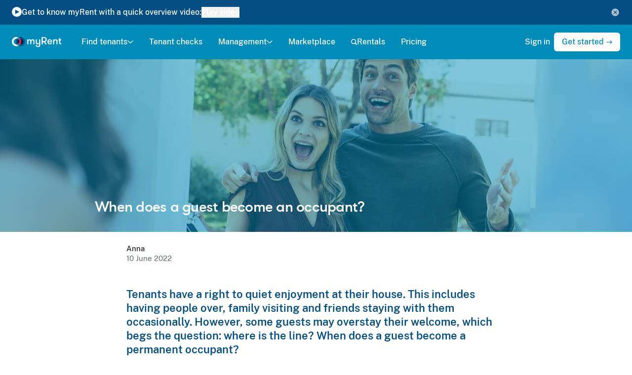

--- FILE ---
content_type: text/html; charset=utf-8
request_url: https://www.myrent.co.nz/guest-becomes-an-occupant
body_size: 17748
content:
<!DOCTYPE html><html lang="en"><head><meta charset="utf-8" /><meta content="text/html; charset=UTF-8" http-equiv="Content-Type" /><meta content="IE=edge" http-equiv="X-UA-Compatible" /><meta content="width=device-width, initial-scale=1" name="viewport" /><title>When does a guest become an occupant? - myRent.co.nz</title><meta name="csrf-param" content="authenticity_token" />
<meta name="csrf-token" content="Dqyqob1iYEho5LwaE2iW4PuhblOHKraOxh6XHuV-qkHE02lcZ0NRCgHNhDAiT83o4E42_nvrAeKwIBXlrqDHbw" /><link rel="stylesheet" href="https://cdn.myrent.co.nz/assets/application-96791cf76072073022687005756e582dfd65fbf14915c28c68c7491ad889e339.css" media="all" data-turbo-track="reload" /><script>window.App = {
  ALGOLIA_APP_ID: "YLWQAW8T8X",
  ALGOLIA_SEARCH_KEY: "9253d787c4cfe550a6bb69c2dc173658",
  ALGOLIA_POST_INDEX: "Post_production",
  NZ_POST_API_KEY: "befc7d20-57c5-0135-871c-00505692031f",
  STRIPE_PUBLISHABLE_KEY: "pk_live_v4ZVNFQiusnFXAUJREfGfc4d"
};</script><script src="https://cdn.myrent.co.nz/assets/application-e519887d5cf211a60eed051cc831946579f2978692977825d592fcec77c5828c.js" data-turbo-track="reload" async="async"></script><link crossorigin="" href="https://cdn.myrent.co.nz" ref="preconnect" /><link href="/apple-touch-icon.png" rel="apple-touch-icon" sizes="180x180" /><link href="/favicon-32x32.png" rel="icon" sizes="32x32" type="image/png" /><link href="/favicon-16x16.png" rel="icon" sizes="16x16" type="image/png" /><link href="/manifest.json" rel="manifest" /><meta content="#008CB8" name="theme-color" /><meta content="myRent.co.nz" property="og:site_name" /><meta content="https://assets.myrent.co.nz/UuKNQ4ruDGDs0iDYQc_yqAS1Oq5crGgRJemkp6NcJcI/s:600:315/g:sm/rt:fill/plain/s3://myrent-production/ib1pcq0jqx836g9n4caeib5ta77k" property="og:image" /><meta content="640" property="og:image:width" /><meta content="315" property="og:image:height" /><meta content="https://assets.myrent.co.nz/UuKNQ4ruDGDs0iDYQc_yqAS1Oq5crGgRJemkp6NcJcI/s:600:315/g:sm/rt:fill/plain/s3://myrent-production/ib1pcq0jqx836g9n4caeib5ta77k" property="twitter:image" /><meta content="@myrent_nz" property="twitter:site" /><meta content="When does a guest become an occupant?" property="og:title" /><meta content="Tenants have a right to quiet enjoyment at their house. This includes having people over, family visiting and friends staying with them occasionally. However, some guests may overstay their welcome, which begs the question: where is the line? When does a guest become a permanent occupant? " property="og:description" /><meta content="article" property="og:type" /><meta content="https://www.myrent.co.nz/guest-becomes-an-occupant" property="og:url" /><meta name="turbo-refresh-method" content="morph"><meta name="turbo-refresh-scroll" content="preserve"><script src="https://cdn.apple-mapkit.com/mk/5.x.x/mapkit.js"></script><style>.async-hide { opacity: 0 !important }</style><!-- Google tag (gtag.js) --><script async src="https://www.googletagmanager.com/gtag/js?id=G-BHQ7M5XJSL"></script><script>window.dataLayer = window.dataLayer || [];
function gtag(){dataLayer.push(arguments);}
gtag("js", new Date());

gtag("config", "G-BHQ7M5XJSL", {
  send_page_view: false
});</script></head><body><noscript><div class="flash flash--warning"><div class="container">Your JavaScript is disabled, so your experience on myRent will be affected. Please enable it or use another browser to continue using myRent.</div></div></noscript><div class="relative bg-navy-500 print:hidden" data-controller="toggle" data-toggle-active-class="hidden" data-toggle-target="content" data-turbo-permanent="" id="notice-banner"><div class="container py-3 font-medium text-white flex gap-8 sm:gap-4 justify-between" data-action="keydown.esc@window-&gt;youtube-video#close click@window-&gt;youtube-video@onClick" data-controller="youtube-video" data-youtube-video-id-value="qOJ5yLnJjto"><div aria-labelledby="modal-title" aria-modal="true" class="hidden fixed z-20 inset-0 overflow-y-auto" data-action="click-&gt;youtube-video#close" data-youtube-video-target="container" role="dialog"><div class="flex items-center justify-center min-h-screen pt-4 px-4 pb-20 text-center sm:block"><div aria-hidden="true" class="hidden fixed inset-0 bg-blue-500 bg-opacity-80 transition-opacity backdrop-filter backdrop-blur" data-transition-enter="ease-out duration-300" data-transition-enter-end="opacity-100" data-transition-enter-start="opacity-0" data-transition-leave="ease-in duration-200" data-transition-leave-end="opacity-0" data-transition-leave-start="opacity-100" data-youtube-video-target="backdrop"></div><span aria-hidden="true" class="hidden sm:inline-block sm:align-middle sm:h-screen">&#8203;</span><div class="hidden inline-block align-bottom bg-white rounded-lg text-left overflow-hidden shadow-xl transform transition-all sm:my-8 sm:align-middle w-full sm:max-w-6xl" data-transition-enter="ease-out duration-300" data-transition-enter-end="opacity-100 translate-y-0 sm:scale-100" data-transition-enter-start="opacity-0 translate-y-4 sm:translate-y-0 sm:scale-95" data-transition-leave="ease-in duration-200" data-transition-leave-end="opacity-0 translate-y-4 sm:translate-y-0 sm:scale-95" data-transition-leave-start="opacity-100 translate-y-0 sm:scale-100" data-youtube-video-target="modal"><div class="w-full h-96 md:h-[52vh]" data-youtube-video-target="video" id="youtube-player"></div></div></div></div><div class="sm:flex text-xs lg:text-base gap-3 items-center flex-wrap"><span class="mr-2 sm:mr-0 mb-1"><svg xmlns="http://www.w3.org/2000/svg" viewBox="0 0 24 24" class="size-5 text-gray-100 animate-pulse"><path d="M12 0a12 12 0 1 0 12 12A12 12 0 0 0 12 0Zm4.83 12.89 -7.38 3.69A1 1 0 0 1 8 15.69V8.31a1 1 0 0 1 1.45 -0.9l7.38 3.69a1 1 0 0 1 0 1.79Z" fill="currentColor" stroke-width="1"></path></svg></span><span class="mr-2 sm:mr-0">Get to know myRent with a quick overview video:</span><button class="font-bold" data-action="youtube-video#click event#onClick" data-controller="event" data-event-action-value="how-it-works-banner" data-event-category-value="video"><div class="flex gap-2 items-center"><div class="underline">Play video</div></div></button></div><a class="text-navy-200 hover:text-white" data-controller="cookies" data-cookies-cookie-key-value="how_it_works_video" data-cookies-cookie-value-value="true" data-action="click-&gt;toggle#toggle click-&gt;cookies#write" href="#"><svg xmlns="http://www.w3.org/2000/svg" class="fill-current inline-block flex-shrink-0 h-4 size-5" viewBox="0 0 24 24"><path d="M20.131 20.132a11.5 11.5 0 10-16.263 0 11.513 11.513 0 0016.264 0zM7.05 15.535l3.359-3.358a.25.25 0 000-.354L7.05 8.464A1 1 0 018.464 7.05l3.359 3.359a.25.25 0 00.354 0l3.358-3.359a1 1 0 111.415 1.414l-3.36 3.36a.25.25 0 000 .353l3.36 3.359a1 1 0 11-1.415 1.414l-3.358-3.359a.25.25 0 00-.354 0L8.464 16.95a1 1 0 01-1.414-1.414z"></path></svg></a></div></div><header class="public-navigation" data-action="resize@window-&gt;public-navigation#onResize" data-controller="public-navigation" data-public-navigation-open-class="public-navigation--open"><div class="public-navigation__container md:hidden"><div class="public-navigation__mobile-header flex justify-between items-center px-2"><a class="public-navigation__logo public-navigation__logo-mobile-closed" aria-label="Home" href="/"><img class="h-6" alt="myRent logo" data-turbo-permanent="true" src="https://cdn.myrent.co.nz/assets/logos/myrent-light-383e5be45791229e1fb8388d8802a418fb8bd93dbea87526133d30e05efe1f68.svg" /></a><a class="public-navigation__logo public-navigation__logo-mobile-open" aria-label="Home" href="/"><img class="h-6" alt="myRent logo" data-turbo-permanent="true" src="https://cdn.myrent.co.nz/assets/logos/myrent-dark-e56631ac7c3ae7c2d0bb851c4e8caa86898bc49ea1c9d64a60df90eeef43517f.svg" /></a><a aria-label="Menu" class="public-navigation__toggle" data-action="public-navigation#onMobileToggle" href="#"><div class="public-navigation__toggle-icon"></div></a></div><nav class="public-navigation__navigation md:hidden"><div class="public-navigation__links divide-y-2 divide-gray-200 overflow-y-scroll no-scrollbar"><div class="w-full"><a class="w-full px-2 py-3 public-navigation__link flex justify-between w-full" data-action="click-&gt;public-navigation#onMobileAccordionToggle" data-menu-name="find-tenants" href="#">Find tenants<span class="ml-auto"><svg xmlns="http://www.w3.org/2000/svg" viewBox="0 0 22 12" class="fill-current size-4 transition-transform" data-public-navigation-target="mobileAccordionIcon" data-menu-name="find-tenants"><path fill="none" fill-rule="evenodd" class="stroke-current" stroke-linecap="round" stroke-linejoin="round" stroke-width="2.51999999" d="M2 2l9.132338 8L20 2"></path></svg></span></a><div class="hidden divide-y divide-gray-200 bg-white px-4" data-menu-name="find-tenants" data-public-navigation-target="mobileDropdown" data-transition-enter="ease-out duration-200" data-transition-enter-end="opacity-100 transform translate-y-0" data-transition-enter-start="opacity-0 transform -translate-y-2" data-transition-leave="ease-in duration-150" data-transition-leave-end="opacity-0 transform -translate-y-2" data-transition-leave-start="opacity-100 transform translate-y-0"><a class="block text-sm text-muted py-3" href="/find-tenants"><svg xmlns="http://www.w3.org/2000/svg" viewBox="0 0 24 24" class="fill-current size-4 flex-shrink-0 text-blue-600 mr-2"><path d="M.793.786C.605451.973493.500057 1.227805.5 1.493v11.015-2e-7c0 .552285.447715 1 1 1h8c.552285 0 1-.447715 1-1v-11c0-.552285-.447715-1-1-1l-8-.015c-.265195.0000566-.519507.105451-.707.293zM22.5.493l-8 .014c-.552285 0-1 .447715-1 1v5.0000002c0 .552285.447715 1 1 1h8c.552285 0 1-.447715 1-1v-5.014c0-.552285-.447715-1-1-1zM10.207 23.214c.187549-.187493.292943-.441805.293-.707v-5c0-.552285-.447715-1-1-1h-8c-.552285 0-1 .447715-1 1v4.985-1e-7c-1e-7.552285.447715 1 1 1l8 .014c.265051.0002086.519344-.104817.707-.292zM22.5 10.508h-8c-.552285 0-1 .447715-1 1v11.0000002c0 .552285.447715 1 1 1l8-.014c.552285 0 1-.447715 1-1v-10.986c0-.552285-.447715-1-1-1h-2e-7z"></path></svg>Overview</a><a class="block text-sm text-muted py-3" href="/find-tenants/creating-a-listing"><svg xmlns="http://www.w3.org/2000/svg" viewBox="0 0 24 24" class="fill-current size-4 flex-shrink-0 text-blue-600 mr-2"><path d="M23.707 11.293l-11-11c-.3905-.390382-1.0235-.390382-1.414 0l-11 11c-.390465.390583-.39037 1.02375.0002135 1.41421.187475.187419.441696.29273.706787.292786h1.25c.138071 0 .25.111929.25.25v9.7500001c0 .552285.447715 1 1 1h5.75c.138071 0 .25-.111929.25-.25v-4.75 4e-7c-3e-7-1.38071 1.11929-2.5 2.5-2.5 1.38071-2e-7 2.5 1.11929 2.5 2.5v4.75c0 .138071.111929.25.25.25h5.75-1e-7c.552285 0 1-.447715 1-1v-9.75c0-.138071.111929-.25.25-.25h1.25c.552285-.0001179.999904-.447929.999786-1.00021-.0000566-.26509-.105368-.519311-.292786-.706786z"></path></svg>Creating a listing</a><a class="block text-sm text-muted py-3" href="/find-tenants/enquiries"><svg xmlns="http://www.w3.org/2000/svg" viewBox="0 0 24 24" class="fill-current size-4 flex-shrink-0 text-blue-600 mr-2"><path d="M15.826 1.75H8.1739996c-4.51438 2e-7-8.174 3.65962-8.174 8.174 2e-7 4.51438 3.65962 8.174 8.174 8.174h.326v3.152-.0000038c.0003815.552285.448406.999691 1.00069.999309.274375-.0001895.53662-.113107.725307-.312303l3.637-3.837h1.963-3e-7c4.51438 2e-7 8.174-3.65962 8.174-8.174 2e-7-4.51438-3.65962-8.174-8.174-8.174zm0 14.348h-2.393c-.274571-.0000794-.537095.112741-.726.312L10.5 18.74V17.1c0-.552285-.447715-1-1-1H8.1739997c-3.40981-1e-7-6.174-2.76419-6.174-6.174 2e-7-3.40981 2.76419-6.174 6.174-6.174h7.652-2e-7c3.40981-1e-7 6.174 2.76419 6.174 6.174 1e-7 3.40981-2.76419 6.174-6.174 6.174z"></path></svg>Enquiries</a><a class="block text-sm text-muted py-3" href="/find-tenants/viewings"><svg xmlns="http://www.w3.org/2000/svg" viewBox="0 0 24 24" class="size-4 flex-shrink-0 text-blue-600 mr-2"><defs></defs><title>shop-sign</title><path d="M9.775 3a2.25 2.25 0 1 0 4.5 0 2.25 2.25 0 1 0 -4.5 0" fill="none" stroke="currentColor" stroke-linecap="round" stroke-linejoin="round" stroke-width="1.5"></path><path d="M2.224 12.75h19.551s1.449 0 1.449 1.449v7.602s0 1.449 -1.449 1.449H2.224s-1.449 0 -1.449 -1.449v-7.602s0 -1.449 1.449 -1.449" fill="none" stroke="currentColor" stroke-linecap="round" stroke-linejoin="round" stroke-width="1.5"></path><path d="m6.775 9.75 3.675 -5.144" fill="none" stroke="currentColor" stroke-linecap="round" stroke-linejoin="round" stroke-width="1.5"></path><path d="m17.275 9.75 -3.674 -5.144" fill="none" stroke="currentColor" stroke-linecap="round" stroke-linejoin="round" stroke-width="1.5"></path></svg>Open homes &amp; viewings</a><a class="block text-sm text-muted py-3" href="/find-tenants/applications"><svg xmlns="http://www.w3.org/2000/svg" viewBox="0 0 24 24" class="fill-current size-4 flex-shrink-0 text-blue-600 mr-2"><path d="M20.482 4.819l-2.863-3.031a1.82 1.82 0 0 0-1.3-.538H8.333A1.835 1.835 0 0 0 6.5 3.083V4.75H4.833A1.835 1.835 0 0 0 3 6.583v14.334a1.835 1.835 0 0 0 1.833 1.833h10.834a1.835 1.835 0 0 0 1.833-1.833V19.25h1.667A1.835 1.835 0 0 0 21 17.417V6.1a1.8 1.8 0 0 0-.518-1.281zM15 20.75H5.5a.5.5 0 0 1-.5-.5v-13a.5.5 0 0 1 .5-.5h.75A.25.25 0 0 1 6.5 7v10.417a1.833 1.833 0 0 0 1.833 1.833h6.917a.25.25 0 0 1 .25.25v.75a.5.5 0 0 1-.5.5zm3.5-3.5H9a.5.5 0 0 1-.5-.5v-13a.5.5 0 0 1 .5-.5h7.035a.5.5 0 0 1 .363.157l2.465 2.61A.5.5 0 0 1 19 6.36v10.39a.5.5 0 0 1-.5.5z"></path></svg>Applications</a><a class="block text-sm text-muted py-3" href="/find-tenants/tenant-checks"><svg xmlns="http://www.w3.org/2000/svg" viewBox="0 0 24 24" class="fill-current size-4 flex-shrink-0 text-blue-600 mr-2"><path d="M12 9.5h-1e-7c1.65685 0 3 1.34315 3 3s-1.34315 3-3 3-3-1.34315-3-3v3e-7c-3e-7-1.65685 1.34315-3 3-3H12zm4.933 10.271c-.0892104.143189-.246297.22987-.415.229H7.48c-.168902.000656-.326032-.086428-.415-.23-.084908-.141938-.084908-.319062 0-.461l-1e-7 2e-7c1.61991-2.72691 5.14371-3.6243 7.87061-2.00439.825112.490156 1.51423 1.17928 2.00439 2.00439.0842932.143179.0815924.32144-.007.462z"></path><path d="M14.1213 10.3787c1.17157 1.17157 1.17157 3.07107 0 4.24264-1.17157 1.17157-3.07107 1.17157-4.24264 0-1.17157-1.17157-1.17157-3.07107 0-4.24264 1.17157-1.17157 3.07107-1.17157 4.24264 0M12 16.5h-2e-7c-2.02705-.0012695-3.90459 1.06634-4.94 2.809-.084908.141938-.084908.319062 0 .461.0898954.145103.249324.232409.42.23h9.038c.168703.0008703.32579-.0858109.415-.229.0860255-.141627.0860254-.319373 0-.461v1e-7c-1.03199-1.74283-2.90755-2.8112-4.933-2.81z"></path><path d="M19.5 3H17c-.276142 0-.5.223858-.5.5v1c0 .276142.223858.5.5.5h2c.276142 0 .5.223858.5.5v16c0 .276142-.223858.5-.5.5H5c-.276142 0-.5-.223858-.5-.5v-16 1e-7c-1e-7-.276142.223858-.5.5-.5h2c.276142 0 .5-.223858.5-.5v-1c0-.276142-.223858-.5-.5-.5H4.4999997c-1.10457 0-2 .895431-2 2v17.0000003c2e-7 1.10457.895431 2 2 2h15c1.10457 0 2-.89543 2-2v-17c0-1.10457-.895431-2-2-2h-4e-7z"></path><path d="M9 6v2e-7c1e-7.828427.671573 1.5 1.5 1.5h3c.828427-1e-7 1.5-.671573 1.5-1.5v-3 1e-7c0-1.65685-1.34315-3-3-3s-3 1.34315-3 3zm2-3.5v2e-7c0-.552285.447715-1 1-1 .552285-1e-7 1 .447715 1 1s-.447715 1-1 1-1-.447715-1-1V2.5z"></path></svg>Tenant checks</a><a class="block text-sm text-muted py-3" href="/find-tenants/tenancy-documents"><svg xmlns="http://www.w3.org/2000/svg" viewBox="0 0 24 24" class="fill-current size-4 flex-shrink-0 text-blue-600 mr-2"><path d="M12.75 5h-6c-.414214 0-.75.335786-.75.75s.335786.75.75.75h6c.414214 0 .75-.335786.75-.75S13.164214 5 12.75 5zM13.5 9.25c0-.414214-.335786-.75-.75-.75h-8c-.414214 0-.75.335786-.75.75s.335786.75.75.75h8c.414214 0 .75-.335786.75-.75zM4.75 12c-.414214 0-.75.335786-.75.75s.335786.75.75.75h5.5c.414214 0 .75-.335786.75-.75s-.335786-.75-.75-.75z"></path><path d="M11.3 17.655c-.038924-.0933366-.129874-.154364-.231-.155H2.5c-.276142 0-.5-.223858-.5-.5V2.5c0-.276142.223858-.5.5-.5h13c.276142 0 .5.223858.5.5v10.0700003c.0003052.138071.112481.249752.250552.249447.0662223-.0001464.129681-.0265613.176448-.073447l1.28-1.28c.187549-.187493.292943-.441805.293-.707v-8.759c0-1.10457-.895431-2-2-2H1.9999999c-1.10457 0-2 .895431-2 2v15.5-3e-7c-2e-7 1.10457.89543 2 2 2h7.868c.219555.0000427.413451-.143148.478-.353v-3e-7c.09522-.310668.267179-.592337.5-.819l.4-.4c.071666-.0716453.0929931-.179466.0539998-.273zM12.062 20.131c-.0987319-.0973061-.257652-.0961502-.354958.0025817a.251001.251001 0 0 0-.0670418.125418l-.628 3.141c-.0552285.270563.119335.534669.389898.589898a.4999965.4999965 0 0 0 .100102.010102.466.466 0 0 0 .1-.01l3.143-.629c.135328-.0273857.222833-.159291.195447-.294619a.2500026.2500026 0 0 0-.0684468-.127381zM23.228 11.765c-1.02257-1.01969-2.67743-1.01969-3.7 0l-6.5 6.5c-.195191.19525-.195191.51175 0 .707l3 3v-1e-7c.19525.195191.51175.195191.707 0l6.5-6.5-1e-7 2e-7c1.02173-1.0254 1.01875-2.68492-.0066463-3.70665a2.6677115 2.6677115 0 0 0-.0003535-.0003522z"></path></svg>Tenancy documents</a><a class="block text-sm text-muted py-3" href="/demo/listing"><svg xmlns="http://www.w3.org/2000/svg" viewBox="0 0 24 24" class="fill-current size-4 flex-shrink-0 text-blue-600 mr-2"><path d="M23.092 9.665C20.463 6.77 16.594 4.2 12.584 4.012 12.389 4 12.2 4 12 4c-4.253.034-8.124 2.47-10.942 5.5-.05.054-.1.109-.15.164l-2e-7 3e-7c-1.20974 1.32125-1.20974 3.34775 4e-7 4.669 1.205 1.329 5.563 5.667 10.964 5.667h.256c5.4 0 9.759-4.338 10.966-5.667 1.20903-1.32144 1.20817-3.3476-.002-4.668zm-1.478 3.322c-2.17 2.388-5.32 4.655-8.642 4.968h5e-7a8.316998 8.316998 0 0 1-.972.045c-3.63-.085-6.84-2.11-9.286-4.658-.111333-.116-.221-.233667-.329-.353-.50713-.561818-.507129-1.41618 2e-7-1.978 2.367-2.611 5.947-5.096 9.615-5.011 1.28883-.0014089 2.56421.26204 3.747.774l-8e-7-4e-7c1.21392.50947 2.35676 1.17399 3.4 1.977l-2e-7-2e-7c.891286.674418 1.71815 1.42998 2.47 2.257.506883.562738.505589 1.4178-.0029965 1.979z"></path><path d="M12 8a3.89999 3.89999 0 0 0-.392.02c-.136837.013679-.236676.135696-.222997.272533A.2490013.2490013 0 0 0 11.425 8.405c.607587.918478.35556 2.1556-.562918 2.76319-.728483.481903-1.68581.433598-2.36208-.119186-.107555-.0865765-.26493-.0695698-.351507.0379856a.2500008.2500008 0 0 0-.0484931.0990144l-1e-7 4e-7a3.5839977 3.5839977 0 0 0-.0999999.814v6e-7c3e-7 2.20914 1.79086 4 4 4 2.20914-3e-7 4-1.79086 4-4-3e-7-2.20914-1.79086-4-4-4z"></path></svg>View demo</a></div></div><a class="w-full px-2 py-3 public-navigation__link" href="/tenant-checks">Tenant checks</a><div class="w-full"><a class="w-full px-2 py-3 public-navigation__link flex justify-between w-full" data-action="click-&gt;public-navigation#onMobileAccordionToggle" data-menu-name="management" href="#">Management<span class="ml-auto"><svg xmlns="http://www.w3.org/2000/svg" viewBox="0 0 22 12" class="fill-current size-4 transition-transform" data-public-navigation-target="mobileAccordionIcon" data-menu-name="management"><path fill="none" fill-rule="evenodd" class="stroke-current" stroke-linecap="round" stroke-linejoin="round" stroke-width="2.51999999" d="M2 2l9.132338 8L20 2"></path></svg></span></a><div class="hidden divide-y divide-gray-200 bg-white px-4" data-menu-name="management" data-public-navigation-target="mobileDropdown" data-transition-enter="ease-out duration-200" data-transition-enter-end="opacity-100 transform translate-y-0" data-transition-enter-start="opacity-0 transform -translate-y-2" data-transition-leave="ease-in duration-150" data-transition-leave-end="opacity-0 transform -translate-y-2" data-transition-leave-start="opacity-100 transform translate-y-0"><a class="block text-sm text-muted py-3" href="/management"><svg xmlns="http://www.w3.org/2000/svg" viewBox="0 0 24 24" class="fill-current size-4 flex-shrink-0 text-blue-600 mr-2"><path d="M.793.786C.605451.973493.500057 1.227805.5 1.493v11.015-2e-7c0 .552285.447715 1 1 1h8c.552285 0 1-.447715 1-1v-11c0-.552285-.447715-1-1-1l-8-.015c-.265195.0000566-.519507.105451-.707.293zM22.5.493l-8 .014c-.552285 0-1 .447715-1 1v5.0000002c0 .552285.447715 1 1 1h8c.552285 0 1-.447715 1-1v-5.014c0-.552285-.447715-1-1-1zM10.207 23.214c.187549-.187493.292943-.441805.293-.707v-5c0-.552285-.447715-1-1-1h-8c-.552285 0-1 .447715-1 1v4.985-1e-7c-1e-7.552285.447715 1 1 1l8 .014c.265051.0002086.519344-.104817.707-.292zM22.5 10.508h-8c-.552285 0-1 .447715-1 1v11.0000002c0 .552285.447715 1 1 1l8-.014c.552285 0 1-.447715 1-1v-10.986c0-.552285-.447715-1-1-1h-2e-7z"></path></svg>Overview</a><a class="block text-sm text-muted py-3" href="/rent"><svg xmlns="http://www.w3.org/2000/svg" viewBox="0 0 24 24" class="fill-current size-4 flex-shrink-0 text-blue-600 mr-2"><path d="M12 0h-5e-7c-6.62742 3e-7-12 5.37258-12 12 3e-7 6.62742 5.37258 12 12 12 6.62742-3e-7 12-5.37258 12-12v5e-7c0-6.62742-5.37258-12-12-12zm1.464 18.587c-.122879.0183136-.213872.123764-.214.248v.765c0 .690356-.559644 1.25-1.25 1.25s-1.25-.559644-1.25-1.25v-.705 6e-7c.0005537-.137518-.110478-.249447-.247995-.250001a.2489994.2489994 0 0 0-.002004 0H9.3530009c-.690356 0-1.25-.559644-1.25-1.25s.559644-1.25 1.25-1.25h3.588c.617454-.0001696 1.11786-.500853 1.11769-1.11831-.0001255-.457007-.278388-.867927-.702693-1.03769l-3.64-1.457c-1.85077-.733958-2.75612-2.82929-2.02216-4.68006.476878-1.20251 1.5615-2.05731 2.84216-2.23994.122723-.0178581.213804-.122984.214-.247v-.765 1e-7c-1e-7-.690356.559644-1.25 1.25-1.25s1.25.559644 1.25 1.25v.706c0 .138071.111929.25.25.25h1.147c.690356 1e-7 1.25.559644 1.25 1.25s-.559644 1.25-1.25 1.25h-3.588c-.616901-.0013248-1.11807.497698-1.1194 1.1146-.0009846.458501.278321.871039.704397 1.0404l3.64 1.457h-2e-7c1.85077.733958 2.75612 2.82929 2.02216 4.68006-.476878 1.20251-1.5615 2.05731-2.84216 2.23994z"></path></svg>Rent collection</a><a class="block text-sm text-muted py-3" href="/agreements"><svg xmlns="http://www.w3.org/2000/svg" viewBox="0 0 24 24" class="fill-current size-4 flex-shrink-0 text-blue-600 mr-2"><path d="M12.75 5h-6c-.414214 0-.75.335786-.75.75s.335786.75.75.75h6c.414214 0 .75-.335786.75-.75S13.164214 5 12.75 5zM13.5 9.25c0-.414214-.335786-.75-.75-.75h-8c-.414214 0-.75.335786-.75.75s.335786.75.75.75h8c.414214 0 .75-.335786.75-.75zM4.75 12c-.414214 0-.75.335786-.75.75s.335786.75.75.75h5.5c.414214 0 .75-.335786.75-.75s-.335786-.75-.75-.75z"></path><path d="M11.3 17.655c-.038924-.0933366-.129874-.154364-.231-.155H2.5c-.276142 0-.5-.223858-.5-.5V2.5c0-.276142.223858-.5.5-.5h13c.276142 0 .5.223858.5.5v10.0700003c.0003052.138071.112481.249752.250552.249447.0662223-.0001464.129681-.0265613.176448-.073447l1.28-1.28c.187549-.187493.292943-.441805.293-.707v-8.759c0-1.10457-.895431-2-2-2H1.9999999c-1.10457 0-2 .895431-2 2v15.5-3e-7c-2e-7 1.10457.89543 2 2 2h7.868c.219555.0000427.413451-.143148.478-.353v-3e-7c.09522-.310668.267179-.592337.5-.819l.4-.4c.071666-.0716453.0929931-.179466.0539998-.273zM12.062 20.131c-.0987319-.0973061-.257652-.0961502-.354958.0025817a.251001.251001 0 0 0-.0670418.125418l-.628 3.141c-.0552285.270563.119335.534669.389898.589898a.4999965.4999965 0 0 0 .100102.010102.466.466 0 0 0 .1-.01l3.143-.629c.135328-.0273857.222833-.159291.195447-.294619a.2500026.2500026 0 0 0-.0684468-.127381zM23.228 11.765c-1.02257-1.01969-2.67743-1.01969-3.7 0l-6.5 6.5c-.195191.19525-.195191.51175 0 .707l3 3v-1e-7c.19525.195191.51175.195191.707 0l6.5-6.5-1e-7 2e-7c1.02173-1.0254 1.01875-2.68492-.0066463-3.70665a2.6677115 2.6677115 0 0 0-.0003535-.0003522z"></path></svg>Tenancy agreements</a><a class="block text-sm text-muted py-3" href="/renewals"><svg xmlns="http://www.w3.org/2000/svg" fill="none" viewBox="0 0 24 24" stroke-width="1.5" stroke="currentColor" class="size-4 flex-shrink-0 text-blue-600 mr-2">
  <path stroke-linecap="round" stroke-linejoin="round" d="M16.023 9.348h4.992v-.001M2.985 19.644v-4.992m0 0h4.992m-4.993 0l3.181 3.183a8.25 8.25 0 0013.803-3.7M4.031 9.865a8.25 8.25 0 0113.803-3.7l3.181 3.182m0-4.991v4.99"></path>
</svg>Renewals</a><a class="block text-sm text-muted py-3" href="/bonds"><svg xmlns="http://www.w3.org/2000/svg" viewBox="0 0 24 24" class="fill-current size-4 flex-shrink-0 text-blue-600 mr-2"><path d="M13.75 7.244c0-.966498-.783502-1.75-1.75-1.75s-1.75.783502-1.75 1.75v1.5c0 .138071.111929.25.25.25h3c.138071 0 .25-.111929.25-.25z"></path><path d="M24 1.953v.0000136c-.006586-1.07646-.88051-1.94593-1.95699-1.94701h-20.084c-1.07747.0060532-1.94757.881518-1.947 1.959l-.012 7.341v-.0000021c.0540381 7.05592 4.97361 13.1396 11.862 14.669a.9740024.9740024 0 0 0 .194.019 1.000002 1.000002 0 0 0 .2-.021l.0000015-4e-7c6.87455-1.59011 11.7402-7.71695 11.732-14.773zM7.5 15.494v-5.5 2e-7c0-.552285.447715-1 1-1h.25v-1.75 4e-7c-3e-7-1.79493 1.45507-3.25 3.25-3.25 1.79493-2e-7 3.25 1.45507 3.25 3.25v1.75h.25c.552285 0 1 .447715 1 1v5.5c0 .552285-.447715 1-1 1h-7c-.552284 0-1-.447715-1-.999999z"></path><path d="M12.8839 12.3601c.488155.488155.488155 1.27961 0 1.76777-.488155.488155-1.27961.488155-1.76777 0-.488155-.488155-.488155-1.27961 0-1.76777.488155-.488155 1.27961-.488155 1.76777 0"></path></svg>Bonds</a><a class="block text-sm text-muted py-3" href="/inspections"><svg xmlns="http://www.w3.org/2000/svg" viewBox="0 0 24 24" class="fill-current size-4 flex-shrink-0 text-blue-600 mr-2"><path d="M17.4017 10.4733c1.46447 1.46447 1.46447 3.83883 0 5.3033s-3.83883 1.46447-5.3033 0-1.46447-3.83883 0-5.3033 3.83883-1.46447 5.3033 0"></path><path d="M21.444 6.125h-1.316c-.215483-.0076469-.405225-.144135-.481-.346C19.029 4.475 18.39 3.125 17 3.125h-5c-1.071 0-1.636.778-2.659 2.191-.384.527-.51.809-.844.809h-6C.434 6.125 0 7.334 0 8.348v10.388-1e-7c-.0861903 1.24186.850667 2.31846 2.09253 2.40465a2.2539923 2.2539923 0 0 0 .46347-.0156521h18.888c1.23322.169777 2.37057-.692312 2.54035-1.92553a2.2539972 2.2539972 0 0 0 .015652-.46347v-10.388c0-1.014-.443-2.223-2.556-2.223zm-.944 7c0 3.17564-2.57436 5.75-5.75 5.75S9 16.30064 9 13.125s2.57436-5.75 5.75-5.75c3.17427.0033071 5.74669 2.57573 5.75 5.75zM5 9.875c0 .690356-.559644 1.25-1.25 1.25s-1.25-.559644-1.25-1.25.559644-1.25 1.25-1.25S5 9.184644 5 9.875z"></path><path d="M2.5 5.109l3 .016c.276142 0 .5-.223858.5-.5v-.25c0-.828427-.671573-1.5-1.5-1.5h-1c-.828427 0-1.5.671573-1.5 1.5v.234c0 .276142.223858.5.5.5z"></path></svg>Inspections</a><a class="block text-sm text-muted py-3" href="/maintenance"><svg xmlns="http://www.w3.org/2000/svg" viewBox="0 0 24 24" class="fill-current size-4 flex-shrink-0 text-blue-600 mr-2"><path d="m22.439 3.9 -3.317 3.316h-2.338V4.878L20.1 1.561a5.752 5.752 0 0 0 -8.168 7L1.589 18.9A2.48 2.48 0 0 0 5.1 22.411l10.34 -10.344a5.752 5.752 0 0 0 7 -8.168Z" fill="none" stroke="currentColor" stroke-linecap="round" stroke-linejoin="round" stroke-width="1.5"></path></svg>Maintenance</a><a class="block text-sm text-muted py-3" href="/bills"><svg xmlns="http://www.w3.org/2000/svg" viewBox="0 0 24 24" class="fill-current size-4 flex-shrink-0 text-blue-600 mr-2"><path d="M21.5 3h-2.75c-.138071 0-.25-.111929-.25-.25V1c0-.552285-.447715-1-1-1s-1 .447715-1 1v4.75c0 .414214-.335786.75-.75.75S15 6.164214 15 5.75V3.5c0-.276142-.223858-.5-.5-.5H8.25c-.137682.000001-.249449-.11132-.25-.249V.9999925c0-.552285-.447715-1-1-1s-1 .447715-1 1v4.750015c0 .414214-.335786.75-.75.75s-.75-.335786-.75-.75v-2.25001c0-.276142-.223858-.5-.5-.5H2.4999999c-1.10457 0-2 .895431-2 2v17-3e-7c-2e-7 1.10457.89543 2 2 2h19-1e-7c1.10457 0 2-.89543 2-2v-17c0-1.10457-.89543-2-2-2zm0 18.5c0 .276142-.223858.5-.5.5H3c-.276142 0-.5-.223858-.5-.5v-12c0-.276142.223858-.5.5-.5h18c.276142 0 .5.223858.5.5z"></path><path d="M12.2 14.745h-.4c-.540709.0338004-1.00797-.373717-1.048-.914 0-.682.511-.914 1.05-.914l1.8.005c.414214 0 .75-.335786.75-.75s-.335786-.75-.75-.75h-.852v-.586c0-.414214-.335786-.75-.75-.75s-.75.335786-.75.75v.643h-3e-7c-.45995.0927563-.885897.309187-1.232.626l-1e-7 2e-7c-.484655.444502-.762829 1.07039-.768 1.728v-.0000021c.0408466 1.36899 1.18085 2.4473 2.55 2.412h.4c.506445-.071129.974661.281764 1.04579.788209s-.281764.974661-.788209 1.04579a.9259996.9259996 0 0 1-.257581 0h-1.8000001c-.414214 0-.75.335786-.75.75s.335786.75.75.75h.848v.585c0 .414214.335787.75.75.75.414214 0 .75-.335787.75-.75v-.648c1.14011-.213941 1.9745-1.19727 2-2.357l1e-7.0000023c-.0419325-1.36801-1.17971-2.44596-2.548-2.414z"></path></svg>Bills</a><a class="block text-sm text-muted py-3" href="/expenses"><svg xmlns="http://www.w3.org/2000/svg" viewBox="0 0 24 24" fill="currentColor" class="size-4 flex-shrink-0 text-blue-600 mr-2">
  <path d="M18.375 2.25c-1.035 0-1.875.84-1.875 1.875v15.75c0 1.035.84 1.875 1.875 1.875h.75c1.035 0 1.875-.84 1.875-1.875V4.125c0-1.036-.84-1.875-1.875-1.875h-.75ZM9.75 8.625c0-1.036.84-1.875 1.875-1.875h.75c1.036 0 1.875.84 1.875 1.875v11.25c0 1.035-.84 1.875-1.875 1.875h-.75a1.875 1.875 0 0 1-1.875-1.875V8.625ZM3 13.125c0-1.036.84-1.875 1.875-1.875h.75c1.036 0 1.875.84 1.875 1.875v6.75c0 1.035-.84 1.875-1.875 1.875h-.75A1.875 1.875 0 0 1 3 19.875v-6.75Z"></path>
</svg>Expense tracking</a><a class="block text-sm text-muted py-3" href="/mileage"><svg xmlns="http://www.w3.org/2000/svg" viewBox="0 0 24 24" class="fill-current size-4 flex-shrink-0 text-blue-600 mr-2"><path d="M22.242 10.027c-.0534532-.0555913-.0785082-.132598-.068-.209.0108696-.0760824.0562639-.142882.123-.181l.8-.463c.71797-.414214.964214-1.33203.55-2.05-.414214-.71797-1.33203-.964214-2.05-.55l-1.065.615c-.119775.0686842-.272552.0272666-.341236-.0925087A.2499997.2499997 0 0120.1610002 7.013l-.4-2.383c-.237527-1.44854-1.49112-2.51064-2.959-2.507h-9.608c-1.46853-.0034817-2.72235 1.05966-2.959 2.509l-.4 2.383c-.0231578.136675-.152728.2287-.289404.205542a.2509993.2509993 0 01-.082596-.0295416l-1.063-.615c-.71797-.414214-1.63579-.16797-2.05.55-.414214.71797-.16797 1.63579.55 2.05h1e-7l.8.463c.0667361.038118.11213.104918.123.181.0105083.0764018-.0145467.153409-.068.209l-6e-7 8e-7c-.803477.828919-1.25347 1.93758-1.255 3.092v2l-1e-7-.0000317c.0033224 1.02581.63466 1.94486 1.59097 2.31602.095757.0377233.158782.130081.159.233V19.62099c2e-7 1.24264 1.00736 2.25 2.25 2.25 1.24264-2e-7 2.25-1.00736 2.25-2.25v-1.75c0-.138071.111929-.25.25-.25h10c.138071 0 .25.111929.25.25v1.7500003c2e-7 1.24264 1.00736 2.25 2.25 2.25 1.24264-1e-7 2.25-1.00736 2.25-2.25v-1.94699.0000047c.0002161-.102919.0632393-.195278.158996-.233003h-1e-7c.956317-.371145 1.58767-1.29019 1.591-2.316v-2l-1e-7-.0000806c-.0007989-1.15691-.452024-2.26806-1.25806-3.09798zM7.194 4.125h9.612c.488818.000225.905834.3538.986.836l.479 2.873c.0108188.071609-.0095686.144421-.056.2-.047633.055987-.117492.0881733-.191.088H5.976c-.138071.0002126-.250172-.111544-.250385-.249615a.2500007.2500007 0 01.0033847-.0413853l.479-2.873v1e-7c.0814723-.481007.498142-.833021.986-.833zm12.306 11c-.828427 0-1.5-.671573-1.5-1.5s.671573-1.5 1.5-1.5 1.5.671573 1.5 1.5-.671573 1.5-1.5 1.5zM3 13.625v2e-7c-1e-7-.828427.671573-1.5 1.5-1.5.828427-1e-7 1.5.671573 1.5 1.5 1e-7.828427-.671573 1.5-1.5 1.5-.828427 2e-7-1.5-.671573-1.5-1.5v-2e-7z"></path></svg>Mileage tracking</a><a class="block text-sm text-muted py-3" href="/connecting-bank-feeds"><svg xmlns="http://www.w3.org/2000/svg" viewBox="0 0 24 24" class="fill-current size-4 flex-shrink-0 text-blue-600 mr-2"><path d="M9.5 11.5c.552285 0 1-.447715 1-1s-.447715-1-1-1h-6c-.552285 0-1 .447715-1 1s.447715 1 1 1h.75-1e-7c.138071 0 .25.111929.25.25v5c0 .138071-.111929.25-.25.25h-.75c-.552285 0-1 .447715-1 1s.447715 1 1 1h6c.552285 0 1-.447715 1-1s-.447715-1-1-1h-.7500001c-.138071 0-.25-.111929-.25-.25v-5c0-.138071.111929-.25.25-.25zM20.5 11.5c.552285 0 1-.447715 1-1s-.447715-1-1-1h-6c-.552285 0-1 .447715-1 1s.447715 1 1 1h.75-1e-7c.138071 0 .25.111929.25.25v5c0 .138071-.111929.25-.25.25h-.75c-.552285 0-1 .447715-1 1s.447715 1 1 1h6c.552285 0 1-.447715 1-1s-.447715-1-1-1h-.7500001c-.138071 0-.25-.111929-.25-.25v-5c0-.138071.111929-.25.25-.25zM1.838 6.07c-.4352.340028-.512353.968475-.172325 1.40368.18937.242374.479744.384117.787325.384325h19.2c.417995.0003667.79212-.259287.938-.651.14619-.416665.0082487-.8801-.342-1.149l-9.081-5.812c-.339613-.299395-.840004-.327493-1.211-.068L1.9 6.032005a.332999.332999 0 0 0-.062.038zM1.5 24c-.27614 0-.5-.22386-.5-.5V21c0-.27614.22386-.5.5-.5h21c.27614 0 .5.22386.5.5v2.5c0 .27614-.22386.5-.5.5z"></path></svg>Bank feeds</a><a class="block text-sm text-muted py-3" href="/demo/tenancy"><svg xmlns="http://www.w3.org/2000/svg" viewBox="0 0 24 24" class="fill-current size-4 flex-shrink-0 text-blue-600 mr-2"><path d="M23.092 9.665C20.463 6.77 16.594 4.2 12.584 4.012 12.389 4 12.2 4 12 4c-4.253.034-8.124 2.47-10.942 5.5-.05.054-.1.109-.15.164l-2e-7 3e-7c-1.20974 1.32125-1.20974 3.34775 4e-7 4.669 1.205 1.329 5.563 5.667 10.964 5.667h.256c5.4 0 9.759-4.338 10.966-5.667 1.20903-1.32144 1.20817-3.3476-.002-4.668zm-1.478 3.322c-2.17 2.388-5.32 4.655-8.642 4.968h5e-7a8.316998 8.316998 0 0 1-.972.045c-3.63-.085-6.84-2.11-9.286-4.658-.111333-.116-.221-.233667-.329-.353-.50713-.561818-.507129-1.41618 2e-7-1.978 2.367-2.611 5.947-5.096 9.615-5.011 1.28883-.0014089 2.56421.26204 3.747.774l-8e-7-4e-7c1.21392.50947 2.35676 1.17399 3.4 1.977l-2e-7-2e-7c.891286.674418 1.71815 1.42998 2.47 2.257.506883.562738.505589 1.4178-.0029965 1.979z"></path><path d="M12 8a3.89999 3.89999 0 0 0-.392.02c-.136837.013679-.236676.135696-.222997.272533A.2490013.2490013 0 0 0 11.425 8.405c.607587.918478.35556 2.1556-.562918 2.76319-.728483.481903-1.68581.433598-2.36208-.119186-.107555-.0865765-.26493-.0695698-.351507.0379856a.2500008.2500008 0 0 0-.0484931.0990144l-1e-7 4e-7a3.5839977 3.5839977 0 0 0-.0999999.814v6e-7c3e-7 2.20914 1.79086 4 4 4 2.20914-3e-7 4-1.79086 4-4-3e-7-2.20914-1.79086-4-4-4z"></path></svg>View demo</a></div></div><a class="w-full px-2 py-3 public-navigation__link" href="/marketplace">Marketplace</a><a class="w-full px-2 py-3 public-navigation__link" href="/listings"><svg xmlns="http://www.w3.org/2000/svg" viewBox="0 0 24 24" class="fill-current size-4 mr-1"><path d="M23.414 20.591l-4.645-4.645-4e-7 6e-7c3.14642-4.70994 1.87893-11.0788-2.83101-14.2252-4.70994-3.14642-11.0788-1.87893-14.2252 2.83101-3.14642 4.70994-1.87893 11.0788 2.83101 14.2252 3.44979 2.30459 7.94823 2.30379 11.3972-.002014l4.645 4.644c.786547.767251 2.04145.767251 2.828 1e-7.780764-.781.780765-2.047 6e-7-2.828zM10.25 3.005h-3e-7c4.00406-2e-7 7.25 3.24594 7.25 7.25 2e-7 4.00406-3.24594 7.25-7.25 7.25-4.00406 2e-7-7.25-3.24594-7.25-7.25v.0000705c.0043698-4.00224 3.24769-7.24562 7.24993-7.25007z"></path></svg>Rentals</a><a class="w-full px-2 py-3 public-navigation__link" href="/management/pricing">Pricing</a><div class="bg-white px-2 py-5 flex items-center gap-2 w-full"><a class="btn btn-lg btn-primary btn-arrowed" href="/get-started">Get started</a><a class="btn btn-lg btn-primary-outline" href="/sign-in">Sign in</a></div></div></nav></div><div class="public-navigation__container container py-4 hidden md:flex text-sm lg:text-base px-2 lg:px-6"><div class="flex justify-center items-center"><a class="public-navigation__logo mr-2 lg:mr-6" aria-label="Home" href="/"><img class="h-6" alt="myRent logo" data-turbo-permanent="true" src="https://cdn.myrent.co.nz/assets/logos/myrent-light-383e5be45791229e1fb8388d8802a418fb8bd93dbea87526133d30e05efe1f68.svg" /></a></div><nav class="public-navigation__navigation items-center" data-action="mouseleave-&gt;public-navigation#hideDropdown"><ul class="flex"><li class="relative" data-action=""><a class="flex items-center gap-1 rounded-md px-3 lg:px-4 py-2 font-medium text-white hover:bg-blue-600 " data-menu-name="find-tenants" data-action="mouseenter-&gt;public-navigation#onDropdownHover click-&gt;public-navigation#onDropdownClick" href="/find-tenants">Find tenants<svg xmlns="http://www.w3.org/2000/svg" viewBox="0 0 22 12" class="fill-current btn-icon"><path fill="none" fill-rule="evenodd" class="stroke-current" stroke-linecap="round" stroke-linejoin="round" stroke-width="2.51999999" d="M2 2l9.132338 8L20 2"></path></svg></a><div class="hidden absolute left-0 top-full z-50 w-[550px]" data-menu-name="find-tenants" data-public-navigation-target="dropdown" data-transition-enter="ease-out duration-200" data-transition-enter-end="opacity-100 transform translate-y-0" data-transition-enter-start="opacity-0 transform -translate-y-2" data-transition-leave="ease-in duration-150" data-transition-leave-end="opacity-0 transform -translate-y-2" data-transition-leave-start="opacity-100 transform translate-y-0"><div class="grid grid-cols-2 gap-1 bg-white p-2 shadow-lg transition-all duration-200 ease-out rounded-b-2xl rounded-tr-2xl"><a class="flex items-center gap-2 rounded-lg p-3 transition-colors hover:bg-blue-50" href="/find-tenants"><div class="flex h-10 w-10 items-center justify-center rounded-full bg-blue-100"><svg xmlns="http://www.w3.org/2000/svg" viewBox="0 0 24 24" class="fill-current size-4 flex-shrink-0 text-blue-500"><path d="M.793.786C.605451.973493.500057 1.227805.5 1.493v11.015-2e-7c0 .552285.447715 1 1 1h8c.552285 0 1-.447715 1-1v-11c0-.552285-.447715-1-1-1l-8-.015c-.265195.0000566-.519507.105451-.707.293zM22.5.493l-8 .014c-.552285 0-1 .447715-1 1v5.0000002c0 .552285.447715 1 1 1h8c.552285 0 1-.447715 1-1v-5.014c0-.552285-.447715-1-1-1zM10.207 23.214c.187549-.187493.292943-.441805.293-.707v-5c0-.552285-.447715-1-1-1h-8c-.552285 0-1 .447715-1 1v4.985-1e-7c-1e-7.552285.447715 1 1 1l8 .014c.265051.0002086.519344-.104817.707-.292zM22.5 10.508h-8c-.552285 0-1 .447715-1 1v11.0000002c0 .552285.447715 1 1 1l8-.014c.552285 0 1-.447715 1-1v-10.986c0-.552285-.447715-1-1-1h-2e-7z"></path></svg></div><div><div class="font-medium text-navy-500">Overview</div></div></a><a class="flex items-center gap-2 rounded-lg p-3 transition-colors hover:bg-blue-50" href="/find-tenants/creating-a-listing"><div class="flex h-10 w-10 items-center justify-center rounded-full bg-blue-100"><svg xmlns="http://www.w3.org/2000/svg" viewBox="0 0 24 24" class="fill-current size-4 flex-shrink-0 text-blue-500"><path d="M23.707 11.293l-11-11c-.3905-.390382-1.0235-.390382-1.414 0l-11 11c-.390465.390583-.39037 1.02375.0002135 1.41421.187475.187419.441696.29273.706787.292786h1.25c.138071 0 .25.111929.25.25v9.7500001c0 .552285.447715 1 1 1h5.75c.138071 0 .25-.111929.25-.25v-4.75 4e-7c-3e-7-1.38071 1.11929-2.5 2.5-2.5 1.38071-2e-7 2.5 1.11929 2.5 2.5v4.75c0 .138071.111929.25.25.25h5.75-1e-7c.552285 0 1-.447715 1-1v-9.75c0-.138071.111929-.25.25-.25h1.25c.552285-.0001179.999904-.447929.999786-1.00021-.0000566-.26509-.105368-.519311-.292786-.706786z"></path></svg></div><div><div class="font-medium text-navy-500">Creating a listing</div></div></a><a class="flex items-center gap-2 rounded-lg p-3 transition-colors hover:bg-blue-50" href="/find-tenants/enquiries"><div class="flex h-10 w-10 items-center justify-center rounded-full bg-blue-100"><svg xmlns="http://www.w3.org/2000/svg" viewBox="0 0 24 24" class="fill-current size-4 flex-shrink-0 text-blue-500"><path d="M15.826 1.75H8.1739996c-4.51438 2e-7-8.174 3.65962-8.174 8.174 2e-7 4.51438 3.65962 8.174 8.174 8.174h.326v3.152-.0000038c.0003815.552285.448406.999691 1.00069.999309.274375-.0001895.53662-.113107.725307-.312303l3.637-3.837h1.963-3e-7c4.51438 2e-7 8.174-3.65962 8.174-8.174 2e-7-4.51438-3.65962-8.174-8.174-8.174zm0 14.348h-2.393c-.274571-.0000794-.537095.112741-.726.312L10.5 18.74V17.1c0-.552285-.447715-1-1-1H8.1739997c-3.40981-1e-7-6.174-2.76419-6.174-6.174 2e-7-3.40981 2.76419-6.174 6.174-6.174h7.652-2e-7c3.40981-1e-7 6.174 2.76419 6.174 6.174 1e-7 3.40981-2.76419 6.174-6.174 6.174z"></path></svg></div><div><div class="font-medium text-navy-500">Enquiries</div></div></a><a class="flex items-center gap-2 rounded-lg p-3 transition-colors hover:bg-blue-50" href="/find-tenants/viewings"><div class="flex h-10 w-10 items-center justify-center rounded-full bg-blue-100"><svg xmlns="http://www.w3.org/2000/svg" viewBox="0 0 24 24" class="size-4 flex-shrink-0 text-blue-500"><defs></defs><title>shop-sign</title><path d="M9.775 3a2.25 2.25 0 1 0 4.5 0 2.25 2.25 0 1 0 -4.5 0" fill="none" stroke="currentColor" stroke-linecap="round" stroke-linejoin="round" stroke-width="1.5"></path><path d="M2.224 12.75h19.551s1.449 0 1.449 1.449v7.602s0 1.449 -1.449 1.449H2.224s-1.449 0 -1.449 -1.449v-7.602s0 -1.449 1.449 -1.449" fill="none" stroke="currentColor" stroke-linecap="round" stroke-linejoin="round" stroke-width="1.5"></path><path d="m6.775 9.75 3.675 -5.144" fill="none" stroke="currentColor" stroke-linecap="round" stroke-linejoin="round" stroke-width="1.5"></path><path d="m17.275 9.75 -3.674 -5.144" fill="none" stroke="currentColor" stroke-linecap="round" stroke-linejoin="round" stroke-width="1.5"></path></svg></div><div><div class="font-medium text-navy-500">Open homes &amp; viewings</div></div></a><a class="flex items-center gap-2 rounded-lg p-3 transition-colors hover:bg-blue-50" href="/find-tenants/applications"><div class="flex h-10 w-10 items-center justify-center rounded-full bg-blue-100"><svg xmlns="http://www.w3.org/2000/svg" viewBox="0 0 24 24" class="fill-current size-4 flex-shrink-0 text-blue-500"><path d="M20.482 4.819l-2.863-3.031a1.82 1.82 0 0 0-1.3-.538H8.333A1.835 1.835 0 0 0 6.5 3.083V4.75H4.833A1.835 1.835 0 0 0 3 6.583v14.334a1.835 1.835 0 0 0 1.833 1.833h10.834a1.835 1.835 0 0 0 1.833-1.833V19.25h1.667A1.835 1.835 0 0 0 21 17.417V6.1a1.8 1.8 0 0 0-.518-1.281zM15 20.75H5.5a.5.5 0 0 1-.5-.5v-13a.5.5 0 0 1 .5-.5h.75A.25.25 0 0 1 6.5 7v10.417a1.833 1.833 0 0 0 1.833 1.833h6.917a.25.25 0 0 1 .25.25v.75a.5.5 0 0 1-.5.5zm3.5-3.5H9a.5.5 0 0 1-.5-.5v-13a.5.5 0 0 1 .5-.5h7.035a.5.5 0 0 1 .363.157l2.465 2.61A.5.5 0 0 1 19 6.36v10.39a.5.5 0 0 1-.5.5z"></path></svg></div><div><div class="font-medium text-navy-500">Applications</div></div></a><a class="flex items-center gap-2 rounded-lg p-3 transition-colors hover:bg-blue-50" href="/find-tenants/tenant-checks"><div class="flex h-10 w-10 items-center justify-center rounded-full bg-blue-100"><svg xmlns="http://www.w3.org/2000/svg" viewBox="0 0 24 24" class="fill-current size-4 flex-shrink-0 text-blue-500"><path d="M12 9.5h-1e-7c1.65685 0 3 1.34315 3 3s-1.34315 3-3 3-3-1.34315-3-3v3e-7c-3e-7-1.65685 1.34315-3 3-3H12zm4.933 10.271c-.0892104.143189-.246297.22987-.415.229H7.48c-.168902.000656-.326032-.086428-.415-.23-.084908-.141938-.084908-.319062 0-.461l-1e-7 2e-7c1.61991-2.72691 5.14371-3.6243 7.87061-2.00439.825112.490156 1.51423 1.17928 2.00439 2.00439.0842932.143179.0815924.32144-.007.462z"></path><path d="M14.1213 10.3787c1.17157 1.17157 1.17157 3.07107 0 4.24264-1.17157 1.17157-3.07107 1.17157-4.24264 0-1.17157-1.17157-1.17157-3.07107 0-4.24264 1.17157-1.17157 3.07107-1.17157 4.24264 0M12 16.5h-2e-7c-2.02705-.0012695-3.90459 1.06634-4.94 2.809-.084908.141938-.084908.319062 0 .461.0898954.145103.249324.232409.42.23h9.038c.168703.0008703.32579-.0858109.415-.229.0860255-.141627.0860254-.319373 0-.461v1e-7c-1.03199-1.74283-2.90755-2.8112-4.933-2.81z"></path><path d="M19.5 3H17c-.276142 0-.5.223858-.5.5v1c0 .276142.223858.5.5.5h2c.276142 0 .5.223858.5.5v16c0 .276142-.223858.5-.5.5H5c-.276142 0-.5-.223858-.5-.5v-16 1e-7c-1e-7-.276142.223858-.5.5-.5h2c.276142 0 .5-.223858.5-.5v-1c0-.276142-.223858-.5-.5-.5H4.4999997c-1.10457 0-2 .895431-2 2v17.0000003c2e-7 1.10457.895431 2 2 2h15c1.10457 0 2-.89543 2-2v-17c0-1.10457-.895431-2-2-2h-4e-7z"></path><path d="M9 6v2e-7c1e-7.828427.671573 1.5 1.5 1.5h3c.828427-1e-7 1.5-.671573 1.5-1.5v-3 1e-7c0-1.65685-1.34315-3-3-3s-3 1.34315-3 3zm2-3.5v2e-7c0-.552285.447715-1 1-1 .552285-1e-7 1 .447715 1 1s-.447715 1-1 1-1-.447715-1-1V2.5z"></path></svg></div><div><div class="font-medium text-navy-500">Tenant checks</div></div></a><a class="flex items-center gap-2 rounded-lg p-3 transition-colors hover:bg-blue-50" href="/find-tenants/tenancy-documents"><div class="flex h-10 w-10 items-center justify-center rounded-full bg-blue-100"><svg xmlns="http://www.w3.org/2000/svg" viewBox="0 0 24 24" class="fill-current size-4 flex-shrink-0 text-blue-500"><path d="M12.75 5h-6c-.414214 0-.75.335786-.75.75s.335786.75.75.75h6c.414214 0 .75-.335786.75-.75S13.164214 5 12.75 5zM13.5 9.25c0-.414214-.335786-.75-.75-.75h-8c-.414214 0-.75.335786-.75.75s.335786.75.75.75h8c.414214 0 .75-.335786.75-.75zM4.75 12c-.414214 0-.75.335786-.75.75s.335786.75.75.75h5.5c.414214 0 .75-.335786.75-.75s-.335786-.75-.75-.75z"></path><path d="M11.3 17.655c-.038924-.0933366-.129874-.154364-.231-.155H2.5c-.276142 0-.5-.223858-.5-.5V2.5c0-.276142.223858-.5.5-.5h13c.276142 0 .5.223858.5.5v10.0700003c.0003052.138071.112481.249752.250552.249447.0662223-.0001464.129681-.0265613.176448-.073447l1.28-1.28c.187549-.187493.292943-.441805.293-.707v-8.759c0-1.10457-.895431-2-2-2H1.9999999c-1.10457 0-2 .895431-2 2v15.5-3e-7c-2e-7 1.10457.89543 2 2 2h7.868c.219555.0000427.413451-.143148.478-.353v-3e-7c.09522-.310668.267179-.592337.5-.819l.4-.4c.071666-.0716453.0929931-.179466.0539998-.273zM12.062 20.131c-.0987319-.0973061-.257652-.0961502-.354958.0025817a.251001.251001 0 0 0-.0670418.125418l-.628 3.141c-.0552285.270563.119335.534669.389898.589898a.4999965.4999965 0 0 0 .100102.010102.466.466 0 0 0 .1-.01l3.143-.629c.135328-.0273857.222833-.159291.195447-.294619a.2500026.2500026 0 0 0-.0684468-.127381zM23.228 11.765c-1.02257-1.01969-2.67743-1.01969-3.7 0l-6.5 6.5c-.195191.19525-.195191.51175 0 .707l3 3v-1e-7c.19525.195191.51175.195191.707 0l6.5-6.5-1e-7 2e-7c1.02173-1.0254 1.01875-2.68492-.0066463-3.70665a2.6677115 2.6677115 0 0 0-.0003535-.0003522z"></path></svg></div><div><div class="font-medium text-navy-500">Tenancy documents</div></div></a><a class="flex items-center gap-2 rounded-lg p-3 transition-colors hover:bg-blue-50" href="/demo/listing"><div class="flex h-10 w-10 items-center justify-center rounded-full bg-blue-100"><svg xmlns="http://www.w3.org/2000/svg" viewBox="0 0 24 24" class="fill-current size-4 flex-shrink-0 text-blue-500"><path d="M23.092 9.665C20.463 6.77 16.594 4.2 12.584 4.012 12.389 4 12.2 4 12 4c-4.253.034-8.124 2.47-10.942 5.5-.05.054-.1.109-.15.164l-2e-7 3e-7c-1.20974 1.32125-1.20974 3.34775 4e-7 4.669 1.205 1.329 5.563 5.667 10.964 5.667h.256c5.4 0 9.759-4.338 10.966-5.667 1.20903-1.32144 1.20817-3.3476-.002-4.668zm-1.478 3.322c-2.17 2.388-5.32 4.655-8.642 4.968h5e-7a8.316998 8.316998 0 0 1-.972.045c-3.63-.085-6.84-2.11-9.286-4.658-.111333-.116-.221-.233667-.329-.353-.50713-.561818-.507129-1.41618 2e-7-1.978 2.367-2.611 5.947-5.096 9.615-5.011 1.28883-.0014089 2.56421.26204 3.747.774l-8e-7-4e-7c1.21392.50947 2.35676 1.17399 3.4 1.977l-2e-7-2e-7c.891286.674418 1.71815 1.42998 2.47 2.257.506883.562738.505589 1.4178-.0029965 1.979z"></path><path d="M12 8a3.89999 3.89999 0 0 0-.392.02c-.136837.013679-.236676.135696-.222997.272533A.2490013.2490013 0 0 0 11.425 8.405c.607587.918478.35556 2.1556-.562918 2.76319-.728483.481903-1.68581.433598-2.36208-.119186-.107555-.0865765-.26493-.0695698-.351507.0379856a.2500008.2500008 0 0 0-.0484931.0990144l-1e-7 4e-7a3.5839977 3.5839977 0 0 0-.0999999.814v6e-7c3e-7 2.20914 1.79086 4 4 4 2.20914-3e-7 4-1.79086 4-4-3e-7-2.20914-1.79086-4-4-4z"></path></svg></div><div><div class="font-medium text-navy-500">View demo</div></div></a></div></div></li><li class="relative" data-action="mouseenter-&gt;public-navigation#hideDropdown"><a class="flex items-center gap-1 rounded-md px-3 lg:px-4 py-2 font-medium text-white hover:bg-blue-600 " href="/tenant-checks">Tenant checks</a><div class="hidden"></div></li><li class="relative" data-action=""><a class="flex items-center gap-1 rounded-md px-3 lg:px-4 py-2 font-medium text-white hover:bg-blue-600 " data-menu-name="management" data-action="mouseenter-&gt;public-navigation#onDropdownHover click-&gt;public-navigation#onDropdownClick" href="/management">Management<svg xmlns="http://www.w3.org/2000/svg" viewBox="0 0 22 12" class="fill-current btn-icon"><path fill="none" fill-rule="evenodd" class="stroke-current" stroke-linecap="round" stroke-linejoin="round" stroke-width="2.51999999" d="M2 2l9.132338 8L20 2"></path></svg></a><div class="hidden absolute left-0 top-full z-50 w-[550px]" data-menu-name="management" data-public-navigation-target="dropdown" data-transition-enter="ease-out duration-200" data-transition-enter-end="opacity-100 transform translate-y-0" data-transition-enter-start="opacity-0 transform -translate-y-2" data-transition-leave="ease-in duration-150" data-transition-leave-end="opacity-0 transform -translate-y-2" data-transition-leave-start="opacity-100 transform translate-y-0"><div class="grid grid-cols-2 gap-1 bg-white p-2 shadow-lg transition-all duration-200 ease-out rounded-b-2xl rounded-tr-2xl"><a class="flex items-center gap-2 rounded-lg p-3 transition-colors hover:bg-blue-50" href="/management"><div class="flex h-10 w-10 items-center justify-center rounded-full bg-blue-100"><svg xmlns="http://www.w3.org/2000/svg" viewBox="0 0 24 24" class="fill-current size-4 flex-shrink-0 text-blue-500"><path d="M.793.786C.605451.973493.500057 1.227805.5 1.493v11.015-2e-7c0 .552285.447715 1 1 1h8c.552285 0 1-.447715 1-1v-11c0-.552285-.447715-1-1-1l-8-.015c-.265195.0000566-.519507.105451-.707.293zM22.5.493l-8 .014c-.552285 0-1 .447715-1 1v5.0000002c0 .552285.447715 1 1 1h8c.552285 0 1-.447715 1-1v-5.014c0-.552285-.447715-1-1-1zM10.207 23.214c.187549-.187493.292943-.441805.293-.707v-5c0-.552285-.447715-1-1-1h-8c-.552285 0-1 .447715-1 1v4.985-1e-7c-1e-7.552285.447715 1 1 1l8 .014c.265051.0002086.519344-.104817.707-.292zM22.5 10.508h-8c-.552285 0-1 .447715-1 1v11.0000002c0 .552285.447715 1 1 1l8-.014c.552285 0 1-.447715 1-1v-10.986c0-.552285-.447715-1-1-1h-2e-7z"></path></svg></div><div><div class="font-medium text-navy-500">Overview</div></div></a><a class="flex items-center gap-2 rounded-lg p-3 transition-colors hover:bg-blue-50" href="/rent"><div class="flex h-10 w-10 items-center justify-center rounded-full bg-blue-100"><svg xmlns="http://www.w3.org/2000/svg" viewBox="0 0 24 24" class="fill-current size-4 flex-shrink-0 text-blue-500"><path d="M12 0h-5e-7c-6.62742 3e-7-12 5.37258-12 12 3e-7 6.62742 5.37258 12 12 12 6.62742-3e-7 12-5.37258 12-12v5e-7c0-6.62742-5.37258-12-12-12zm1.464 18.587c-.122879.0183136-.213872.123764-.214.248v.765c0 .690356-.559644 1.25-1.25 1.25s-1.25-.559644-1.25-1.25v-.705 6e-7c.0005537-.137518-.110478-.249447-.247995-.250001a.2489994.2489994 0 0 0-.002004 0H9.3530009c-.690356 0-1.25-.559644-1.25-1.25s.559644-1.25 1.25-1.25h3.588c.617454-.0001696 1.11786-.500853 1.11769-1.11831-.0001255-.457007-.278388-.867927-.702693-1.03769l-3.64-1.457c-1.85077-.733958-2.75612-2.82929-2.02216-4.68006.476878-1.20251 1.5615-2.05731 2.84216-2.23994.122723-.0178581.213804-.122984.214-.247v-.765 1e-7c-1e-7-.690356.559644-1.25 1.25-1.25s1.25.559644 1.25 1.25v.706c0 .138071.111929.25.25.25h1.147c.690356 1e-7 1.25.559644 1.25 1.25s-.559644 1.25-1.25 1.25h-3.588c-.616901-.0013248-1.11807.497698-1.1194 1.1146-.0009846.458501.278321.871039.704397 1.0404l3.64 1.457h-2e-7c1.85077.733958 2.75612 2.82929 2.02216 4.68006-.476878 1.20251-1.5615 2.05731-2.84216 2.23994z"></path></svg></div><div><div class="font-medium text-navy-500">Rent collection</div></div></a><a class="flex items-center gap-2 rounded-lg p-3 transition-colors hover:bg-blue-50" href="/agreements"><div class="flex h-10 w-10 items-center justify-center rounded-full bg-blue-100"><svg xmlns="http://www.w3.org/2000/svg" viewBox="0 0 24 24" class="fill-current size-4 flex-shrink-0 text-blue-500"><path d="M12.75 5h-6c-.414214 0-.75.335786-.75.75s.335786.75.75.75h6c.414214 0 .75-.335786.75-.75S13.164214 5 12.75 5zM13.5 9.25c0-.414214-.335786-.75-.75-.75h-8c-.414214 0-.75.335786-.75.75s.335786.75.75.75h8c.414214 0 .75-.335786.75-.75zM4.75 12c-.414214 0-.75.335786-.75.75s.335786.75.75.75h5.5c.414214 0 .75-.335786.75-.75s-.335786-.75-.75-.75z"></path><path d="M11.3 17.655c-.038924-.0933366-.129874-.154364-.231-.155H2.5c-.276142 0-.5-.223858-.5-.5V2.5c0-.276142.223858-.5.5-.5h13c.276142 0 .5.223858.5.5v10.0700003c.0003052.138071.112481.249752.250552.249447.0662223-.0001464.129681-.0265613.176448-.073447l1.28-1.28c.187549-.187493.292943-.441805.293-.707v-8.759c0-1.10457-.895431-2-2-2H1.9999999c-1.10457 0-2 .895431-2 2v15.5-3e-7c-2e-7 1.10457.89543 2 2 2h7.868c.219555.0000427.413451-.143148.478-.353v-3e-7c.09522-.310668.267179-.592337.5-.819l.4-.4c.071666-.0716453.0929931-.179466.0539998-.273zM12.062 20.131c-.0987319-.0973061-.257652-.0961502-.354958.0025817a.251001.251001 0 0 0-.0670418.125418l-.628 3.141c-.0552285.270563.119335.534669.389898.589898a.4999965.4999965 0 0 0 .100102.010102.466.466 0 0 0 .1-.01l3.143-.629c.135328-.0273857.222833-.159291.195447-.294619a.2500026.2500026 0 0 0-.0684468-.127381zM23.228 11.765c-1.02257-1.01969-2.67743-1.01969-3.7 0l-6.5 6.5c-.195191.19525-.195191.51175 0 .707l3 3v-1e-7c.19525.195191.51175.195191.707 0l6.5-6.5-1e-7 2e-7c1.02173-1.0254 1.01875-2.68492-.0066463-3.70665a2.6677115 2.6677115 0 0 0-.0003535-.0003522z"></path></svg></div><div><div class="font-medium text-navy-500">Tenancy agreements</div></div></a><a class="flex items-center gap-2 rounded-lg p-3 transition-colors hover:bg-blue-50" href="/renewals"><div class="flex h-10 w-10 items-center justify-center rounded-full bg-blue-100"><svg xmlns="http://www.w3.org/2000/svg" fill="none" viewBox="0 0 24 24" stroke-width="1.5" stroke="currentColor" class="size-4 flex-shrink-0 text-blue-500">
  <path stroke-linecap="round" stroke-linejoin="round" d="M16.023 9.348h4.992v-.001M2.985 19.644v-4.992m0 0h4.992m-4.993 0l3.181 3.183a8.25 8.25 0 0013.803-3.7M4.031 9.865a8.25 8.25 0 0113.803-3.7l3.181 3.182m0-4.991v4.99"></path>
</svg></div><div><div class="font-medium text-navy-500">Renewals</div></div></a><a class="flex items-center gap-2 rounded-lg p-3 transition-colors hover:bg-blue-50" href="/bonds"><div class="flex h-10 w-10 items-center justify-center rounded-full bg-blue-100"><svg xmlns="http://www.w3.org/2000/svg" viewBox="0 0 24 24" class="fill-current size-4 flex-shrink-0 text-blue-500"><path d="M13.75 7.244c0-.966498-.783502-1.75-1.75-1.75s-1.75.783502-1.75 1.75v1.5c0 .138071.111929.25.25.25h3c.138071 0 .25-.111929.25-.25z"></path><path d="M24 1.953v.0000136c-.006586-1.07646-.88051-1.94593-1.95699-1.94701h-20.084c-1.07747.0060532-1.94757.881518-1.947 1.959l-.012 7.341v-.0000021c.0540381 7.05592 4.97361 13.1396 11.862 14.669a.9740024.9740024 0 0 0 .194.019 1.000002 1.000002 0 0 0 .2-.021l.0000015-4e-7c6.87455-1.59011 11.7402-7.71695 11.732-14.773zM7.5 15.494v-5.5 2e-7c0-.552285.447715-1 1-1h.25v-1.75 4e-7c-3e-7-1.79493 1.45507-3.25 3.25-3.25 1.79493-2e-7 3.25 1.45507 3.25 3.25v1.75h.25c.552285 0 1 .447715 1 1v5.5c0 .552285-.447715 1-1 1h-7c-.552284 0-1-.447715-1-.999999z"></path><path d="M12.8839 12.3601c.488155.488155.488155 1.27961 0 1.76777-.488155.488155-1.27961.488155-1.76777 0-.488155-.488155-.488155-1.27961 0-1.76777.488155-.488155 1.27961-.488155 1.76777 0"></path></svg></div><div><div class="font-medium text-navy-500">Bonds</div></div></a><a class="flex items-center gap-2 rounded-lg p-3 transition-colors hover:bg-blue-50" href="/inspections"><div class="flex h-10 w-10 items-center justify-center rounded-full bg-blue-100"><svg xmlns="http://www.w3.org/2000/svg" viewBox="0 0 24 24" class="fill-current size-4 flex-shrink-0 text-blue-500"><path d="M17.4017 10.4733c1.46447 1.46447 1.46447 3.83883 0 5.3033s-3.83883 1.46447-5.3033 0-1.46447-3.83883 0-5.3033 3.83883-1.46447 5.3033 0"></path><path d="M21.444 6.125h-1.316c-.215483-.0076469-.405225-.144135-.481-.346C19.029 4.475 18.39 3.125 17 3.125h-5c-1.071 0-1.636.778-2.659 2.191-.384.527-.51.809-.844.809h-6C.434 6.125 0 7.334 0 8.348v10.388-1e-7c-.0861903 1.24186.850667 2.31846 2.09253 2.40465a2.2539923 2.2539923 0 0 0 .46347-.0156521h18.888c1.23322.169777 2.37057-.692312 2.54035-1.92553a2.2539972 2.2539972 0 0 0 .015652-.46347v-10.388c0-1.014-.443-2.223-2.556-2.223zm-.944 7c0 3.17564-2.57436 5.75-5.75 5.75S9 16.30064 9 13.125s2.57436-5.75 5.75-5.75c3.17427.0033071 5.74669 2.57573 5.75 5.75zM5 9.875c0 .690356-.559644 1.25-1.25 1.25s-1.25-.559644-1.25-1.25.559644-1.25 1.25-1.25S5 9.184644 5 9.875z"></path><path d="M2.5 5.109l3 .016c.276142 0 .5-.223858.5-.5v-.25c0-.828427-.671573-1.5-1.5-1.5h-1c-.828427 0-1.5.671573-1.5 1.5v.234c0 .276142.223858.5.5.5z"></path></svg></div><div><div class="font-medium text-navy-500">Inspections</div></div></a><a class="flex items-center gap-2 rounded-lg p-3 transition-colors hover:bg-blue-50" href="/maintenance"><div class="flex h-10 w-10 items-center justify-center rounded-full bg-blue-100"><svg xmlns="http://www.w3.org/2000/svg" viewBox="0 0 24 24" class="fill-current size-4 flex-shrink-0 text-blue-500"><path d="m22.439 3.9 -3.317 3.316h-2.338V4.878L20.1 1.561a5.752 5.752 0 0 0 -8.168 7L1.589 18.9A2.48 2.48 0 0 0 5.1 22.411l10.34 -10.344a5.752 5.752 0 0 0 7 -8.168Z" fill="none" stroke="currentColor" stroke-linecap="round" stroke-linejoin="round" stroke-width="1.5"></path></svg></div><div><div class="font-medium text-navy-500">Maintenance</div></div></a><a class="flex items-center gap-2 rounded-lg p-3 transition-colors hover:bg-blue-50" href="/bills"><div class="flex h-10 w-10 items-center justify-center rounded-full bg-blue-100"><svg xmlns="http://www.w3.org/2000/svg" viewBox="0 0 24 24" class="fill-current size-4 flex-shrink-0 text-blue-500"><path d="M21.5 3h-2.75c-.138071 0-.25-.111929-.25-.25V1c0-.552285-.447715-1-1-1s-1 .447715-1 1v4.75c0 .414214-.335786.75-.75.75S15 6.164214 15 5.75V3.5c0-.276142-.223858-.5-.5-.5H8.25c-.137682.000001-.249449-.11132-.25-.249V.9999925c0-.552285-.447715-1-1-1s-1 .447715-1 1v4.750015c0 .414214-.335786.75-.75.75s-.75-.335786-.75-.75v-2.25001c0-.276142-.223858-.5-.5-.5H2.4999999c-1.10457 0-2 .895431-2 2v17-3e-7c-2e-7 1.10457.89543 2 2 2h19-1e-7c1.10457 0 2-.89543 2-2v-17c0-1.10457-.89543-2-2-2zm0 18.5c0 .276142-.223858.5-.5.5H3c-.276142 0-.5-.223858-.5-.5v-12c0-.276142.223858-.5.5-.5h18c.276142 0 .5.223858.5.5z"></path><path d="M12.2 14.745h-.4c-.540709.0338004-1.00797-.373717-1.048-.914 0-.682.511-.914 1.05-.914l1.8.005c.414214 0 .75-.335786.75-.75s-.335786-.75-.75-.75h-.852v-.586c0-.414214-.335786-.75-.75-.75s-.75.335786-.75.75v.643h-3e-7c-.45995.0927563-.885897.309187-1.232.626l-1e-7 2e-7c-.484655.444502-.762829 1.07039-.768 1.728v-.0000021c.0408466 1.36899 1.18085 2.4473 2.55 2.412h.4c.506445-.071129.974661.281764 1.04579.788209s-.281764.974661-.788209 1.04579a.9259996.9259996 0 0 1-.257581 0h-1.8000001c-.414214 0-.75.335786-.75.75s.335786.75.75.75h.848v.585c0 .414214.335787.75.75.75.414214 0 .75-.335787.75-.75v-.648c1.14011-.213941 1.9745-1.19727 2-2.357l1e-7.0000023c-.0419325-1.36801-1.17971-2.44596-2.548-2.414z"></path></svg></div><div><div class="font-medium text-navy-500">Bills</div></div></a><a class="flex items-center gap-2 rounded-lg p-3 transition-colors hover:bg-blue-50" href="/expenses"><div class="flex h-10 w-10 items-center justify-center rounded-full bg-blue-100"><svg xmlns="http://www.w3.org/2000/svg" viewBox="0 0 24 24" fill="currentColor" class="size-4 flex-shrink-0 text-blue-500">
  <path d="M18.375 2.25c-1.035 0-1.875.84-1.875 1.875v15.75c0 1.035.84 1.875 1.875 1.875h.75c1.035 0 1.875-.84 1.875-1.875V4.125c0-1.036-.84-1.875-1.875-1.875h-.75ZM9.75 8.625c0-1.036.84-1.875 1.875-1.875h.75c1.036 0 1.875.84 1.875 1.875v11.25c0 1.035-.84 1.875-1.875 1.875h-.75a1.875 1.875 0 0 1-1.875-1.875V8.625ZM3 13.125c0-1.036.84-1.875 1.875-1.875h.75c1.036 0 1.875.84 1.875 1.875v6.75c0 1.035-.84 1.875-1.875 1.875h-.75A1.875 1.875 0 0 1 3 19.875v-6.75Z"></path>
</svg></div><div><div class="font-medium text-navy-500">Expense tracking</div></div></a><a class="flex items-center gap-2 rounded-lg p-3 transition-colors hover:bg-blue-50" href="/mileage"><div class="flex h-10 w-10 items-center justify-center rounded-full bg-blue-100"><svg xmlns="http://www.w3.org/2000/svg" viewBox="0 0 24 24" class="fill-current size-4 flex-shrink-0 text-blue-500"><path d="M22.242 10.027c-.0534532-.0555913-.0785082-.132598-.068-.209.0108696-.0760824.0562639-.142882.123-.181l.8-.463c.71797-.414214.964214-1.33203.55-2.05-.414214-.71797-1.33203-.964214-2.05-.55l-1.065.615c-.119775.0686842-.272552.0272666-.341236-.0925087A.2499997.2499997 0 0120.1610002 7.013l-.4-2.383c-.237527-1.44854-1.49112-2.51064-2.959-2.507h-9.608c-1.46853-.0034817-2.72235 1.05966-2.959 2.509l-.4 2.383c-.0231578.136675-.152728.2287-.289404.205542a.2509993.2509993 0 01-.082596-.0295416l-1.063-.615c-.71797-.414214-1.63579-.16797-2.05.55-.414214.71797-.16797 1.63579.55 2.05h1e-7l.8.463c.0667361.038118.11213.104918.123.181.0105083.0764018-.0145467.153409-.068.209l-6e-7 8e-7c-.803477.828919-1.25347 1.93758-1.255 3.092v2l-1e-7-.0000317c.0033224 1.02581.63466 1.94486 1.59097 2.31602.095757.0377233.158782.130081.159.233V19.62099c2e-7 1.24264 1.00736 2.25 2.25 2.25 1.24264-2e-7 2.25-1.00736 2.25-2.25v-1.75c0-.138071.111929-.25.25-.25h10c.138071 0 .25.111929.25.25v1.7500003c2e-7 1.24264 1.00736 2.25 2.25 2.25 1.24264-1e-7 2.25-1.00736 2.25-2.25v-1.94699.0000047c.0002161-.102919.0632393-.195278.158996-.233003h-1e-7c.956317-.371145 1.58767-1.29019 1.591-2.316v-2l-1e-7-.0000806c-.0007989-1.15691-.452024-2.26806-1.25806-3.09798zM7.194 4.125h9.612c.488818.000225.905834.3538.986.836l.479 2.873c.0108188.071609-.0095686.144421-.056.2-.047633.055987-.117492.0881733-.191.088H5.976c-.138071.0002126-.250172-.111544-.250385-.249615a.2500007.2500007 0 01.0033847-.0413853l.479-2.873v1e-7c.0814723-.481007.498142-.833021.986-.833zm12.306 11c-.828427 0-1.5-.671573-1.5-1.5s.671573-1.5 1.5-1.5 1.5.671573 1.5 1.5-.671573 1.5-1.5 1.5zM3 13.625v2e-7c-1e-7-.828427.671573-1.5 1.5-1.5.828427-1e-7 1.5.671573 1.5 1.5 1e-7.828427-.671573 1.5-1.5 1.5-.828427 2e-7-1.5-.671573-1.5-1.5v-2e-7z"></path></svg></div><div><div class="font-medium text-navy-500">Mileage tracking</div></div></a><a class="flex items-center gap-2 rounded-lg p-3 transition-colors hover:bg-blue-50" href="/connecting-bank-feeds"><div class="flex h-10 w-10 items-center justify-center rounded-full bg-blue-100"><svg xmlns="http://www.w3.org/2000/svg" viewBox="0 0 24 24" class="fill-current size-4 flex-shrink-0 text-blue-500"><path d="M9.5 11.5c.552285 0 1-.447715 1-1s-.447715-1-1-1h-6c-.552285 0-1 .447715-1 1s.447715 1 1 1h.75-1e-7c.138071 0 .25.111929.25.25v5c0 .138071-.111929.25-.25.25h-.75c-.552285 0-1 .447715-1 1s.447715 1 1 1h6c.552285 0 1-.447715 1-1s-.447715-1-1-1h-.7500001c-.138071 0-.25-.111929-.25-.25v-5c0-.138071.111929-.25.25-.25zM20.5 11.5c.552285 0 1-.447715 1-1s-.447715-1-1-1h-6c-.552285 0-1 .447715-1 1s.447715 1 1 1h.75-1e-7c.138071 0 .25.111929.25.25v5c0 .138071-.111929.25-.25.25h-.75c-.552285 0-1 .447715-1 1s.447715 1 1 1h6c.552285 0 1-.447715 1-1s-.447715-1-1-1h-.7500001c-.138071 0-.25-.111929-.25-.25v-5c0-.138071.111929-.25.25-.25zM1.838 6.07c-.4352.340028-.512353.968475-.172325 1.40368.18937.242374.479744.384117.787325.384325h19.2c.417995.0003667.79212-.259287.938-.651.14619-.416665.0082487-.8801-.342-1.149l-9.081-5.812c-.339613-.299395-.840004-.327493-1.211-.068L1.9 6.032005a.332999.332999 0 0 0-.062.038zM1.5 24c-.27614 0-.5-.22386-.5-.5V21c0-.27614.22386-.5.5-.5h21c.27614 0 .5.22386.5.5v2.5c0 .27614-.22386.5-.5.5z"></path></svg></div><div><div class="font-medium text-navy-500">Bank feeds</div></div></a><a class="flex items-center gap-2 rounded-lg p-3 transition-colors hover:bg-blue-50" href="/demo/tenancy"><div class="flex h-10 w-10 items-center justify-center rounded-full bg-blue-100"><svg xmlns="http://www.w3.org/2000/svg" viewBox="0 0 24 24" class="fill-current size-4 flex-shrink-0 text-blue-500"><path d="M23.092 9.665C20.463 6.77 16.594 4.2 12.584 4.012 12.389 4 12.2 4 12 4c-4.253.034-8.124 2.47-10.942 5.5-.05.054-.1.109-.15.164l-2e-7 3e-7c-1.20974 1.32125-1.20974 3.34775 4e-7 4.669 1.205 1.329 5.563 5.667 10.964 5.667h.256c5.4 0 9.759-4.338 10.966-5.667 1.20903-1.32144 1.20817-3.3476-.002-4.668zm-1.478 3.322c-2.17 2.388-5.32 4.655-8.642 4.968h5e-7a8.316998 8.316998 0 0 1-.972.045c-3.63-.085-6.84-2.11-9.286-4.658-.111333-.116-.221-.233667-.329-.353-.50713-.561818-.507129-1.41618 2e-7-1.978 2.367-2.611 5.947-5.096 9.615-5.011 1.28883-.0014089 2.56421.26204 3.747.774l-8e-7-4e-7c1.21392.50947 2.35676 1.17399 3.4 1.977l-2e-7-2e-7c.891286.674418 1.71815 1.42998 2.47 2.257.506883.562738.505589 1.4178-.0029965 1.979z"></path><path d="M12 8a3.89999 3.89999 0 0 0-.392.02c-.136837.013679-.236676.135696-.222997.272533A.2490013.2490013 0 0 0 11.425 8.405c.607587.918478.35556 2.1556-.562918 2.76319-.728483.481903-1.68581.433598-2.36208-.119186-.107555-.0865765-.26493-.0695698-.351507.0379856a.2500008.2500008 0 0 0-.0484931.0990144l-1e-7 4e-7a3.5839977 3.5839977 0 0 0-.0999999.814v6e-7c3e-7 2.20914 1.79086 4 4 4 2.20914-3e-7 4-1.79086 4-4-3e-7-2.20914-1.79086-4-4-4z"></path></svg></div><div><div class="font-medium text-navy-500">View demo</div></div></a></div></div></li><li class="relative md:hidden xl:block" data-action="mouseenter-&gt;public-navigation#hideDropdown"><a class="flex items-center gap-1 rounded-md px-3 lg:px-4 py-2 font-medium text-white hover:bg-blue-600 " href="/marketplace">Marketplace</a><div class="hidden"></div></li><li class="relative md:hidden xl:block" data-action="mouseenter-&gt;public-navigation#hideDropdown"><a class="flex items-center gap-1 rounded-md px-3 lg:px-4 py-2 font-medium text-white hover:bg-blue-600 " href="/listings"><svg xmlns="http://www.w3.org/2000/svg" viewBox="0 0 24 24" class="fill-current btn-icon"><path d="M23.414 20.591l-4.645-4.645-4e-7 6e-7c3.14642-4.70994 1.87893-11.0788-2.83101-14.2252-4.70994-3.14642-11.0788-1.87893-14.2252 2.83101-3.14642 4.70994-1.87893 11.0788 2.83101 14.2252 3.44979 2.30459 7.94823 2.30379 11.3972-.002014l4.645 4.644c.786547.767251 2.04145.767251 2.828 1e-7.780764-.781.780765-2.047 6e-7-2.828zM10.25 3.005h-3e-7c4.00406-2e-7 7.25 3.24594 7.25 7.25 2e-7 4.00406-3.24594 7.25-7.25 7.25-4.00406 2e-7-7.25-3.24594-7.25-7.25v.0000705c.0043698-4.00224 3.24769-7.24562 7.24993-7.25007z"></path></svg>Rentals</a><div class="hidden"></div></li><li class="relative" data-action="mouseenter-&gt;public-navigation#hideDropdown"><a class="flex items-center gap-1 rounded-md px-3 lg:px-4 py-2 font-medium text-white hover:bg-blue-600 " href="/management/pricing">Pricing</a><div class="hidden"></div></li></ul><div class="flex items-center gap-2 ml-auto"><a class="px-2 py-2 font-medium text-white hover:bg-blue-600 rounded-md" href="/sign-in">Sign in</a><a class="bg-white px-4 py-2 font-medium text-blue-500 hover:bg-gray-100 rounded-md" href="/get-started">Get started <span class="hidden lg:inline">→</span></a></div></nav></div></header><main><div class="post__header" style="background-image: url(&#39;https://assets.myrent.co.nz/vs_8BzjHvcQ2_ja6yEBoJPv9NTYMpJ-G_pOEKhDlXAE/g:sm/rt:fill/w:1280/plain/s3://myrent-production/ib1pcq0jqx836g9n4caeib5ta77k&#39;)"><div class="container"><div class="max-w-4xl mx-auto relative"><h1 class="post__title">When does a guest become an occupant?</h1></div></div></div><div class="post__subheader"><div class="container"><div class="max-w-3xl mx-auto relative"><div class="mt-6 flex items-center"><div><div class="text-sm font-medium text-gray-900">Anna</div><div class="flex flex-col space-y-1 md:flex-row md:space-y-0 md:space-x-1 text-sm text-gray-600"><span>10 June 2022</span></div></div></div><p class="text-2xl font-semibold text-navy-500 my-12">Tenants have a right to quiet enjoyment at their house. This includes having people over, family visiting and friends staying with them occasionally. However, some guests may overstay their welcome, which begs the question: where is the line? When does a guest become a permanent occupant? </p></div></div></div><article class="mb-8"><div class="container"><div class="max-w-3xl mx-auto space-y-16"><div class="prose lg:prose-lg prose-blue prose-quoteless post__content"><h3 id="what-is-the-difference-between-a-guest-and-an-occupant"><a href="#what-is-the-difference-between-a-guest-and-an-occupant" class="post__anchor">What is the difference between a guest and an occupant?</a></h3>

<p>Under the RTA 1986, a landlord has a right to set a maximum number of people ordinarily allowed to occupy their rental during a tenancy. This is something that should be written into the tenancy agreement. </p>

<p><strong>Occupants</strong> are people who ordinarily live on the property. <strong>Guests</strong> are visitors who come over and sometimes stay with them.</p>

<blockquote>
<p>Tenants are responsible for the damage they cause to the property, as well as damage caused by other occupants and guests.</p>
</blockquote>

<p>A tenant is not required to notify a landlord whenever someone stays over or when a guest visits. But they should inform you if someone wants to permanently move in (if this changes the maximum number of occupants allowed to live at the property) </p>

<h3 id="warning-signs"><a href="#warning-signs" class="post__anchor">Warning Signs</a></h3>

<ul>
<li>The personal mail is delivered to the property's address<br>
</li>
<li>Start paying rent (particular paying a set amount regularly)<br>
</li>
<li>Share costs of the household (paying utility bills or regularly buying groceries)<br>
</li>
<li>Arrange to stay for a long time<br>
</li>
<li>Moved in their pet or furniture<br>
</li>
<li>Having no other permanent place to stay<br>
</li>
</ul>

<h3 id="taking-action"><a href="#taking-action" class="post__anchor">Taking action</a></h3>

<p>Unfortunately, the RTA does not specify the difference between a guest and an occupant. This makes it difficult to determine if your tenant breaches the agreement by exceeding the maximum number of occupants allowed. </p>

<p>If you're having an issue with your tenants who have relatives or friends staying at the property regularly, raise your concerns with your tenants first, explaining what is and is not allowed. You can also choose to change the agreement to allow tenants to have more occupants or add a new person to the lease. The alternative is to serve your tenants with a 14-day-notice to remedy for breaching the term of the tenancy agreement and, if not resolved, apply to the Tribunal for an order that the person moves out.</p>

<hr>

<p><small><em>The information contained in this article is exclusively for promotional purposes. It does not in any way constitute legal advice and should not be relied upon as the basis for any legal action or contractual dealings. The information is not and does not attempt to be, a comprehensive account of the relevant law in New Zealand. If you require legal advice, you should seek independent legal counsel. myRent.co.nz does not accept any liability that may arise from the use of this information.</em></small></p><small>
</small></div><div class="space-x-1 line-clamp-1"><a class="tag" href="/resources/for-landlords">For landlords</a><a class="tag" href="/resources/property-management">Property management</a></div><a class="inline-flex items-center text-navy-500 text-lg font-semibold" href="/resources"><svg xmlns="http://www.w3.org/2000/svg" viewBox="0 0 24 24" class="fill-current size-3 mr-2"><path d="M.013 12v.0000203c.0017794-.688723.298016-1.34381.813985-1.80001l11.179-9.83901c.61539-.503767 1.52265-.413278 2.02641.202112.47901.585148.423798 1.44113-.126415 1.95989l-8.637 7.6c-.103278.0916366-.112716.249646-.021079.352924.0472324.0532328.114913.083813.186079.0840755h17.114c.79529 0 1.44.64471 1.44 1.44 0 .79529-.64471 1.44-1.44 1.44h-17.111c-.138617.0013336-.249907.114786-.248574.253403.0006787.0705428.0310123.137543.0835738.184597l8.637 7.6c.618684.499716.715126 1.40636.21541 2.02504-.499716.618684-1.40636.715126-2.02504.21541a1.43997749 1.43997749 0 0 1-.0903673-.079453l-11.181-9.839c-.516555-.455858-.813218-1.11106-.815-1.8L.013 12z"></path></svg>Back to resources</a></div></div></article><div class="container mt-16"><div class="max-w-3xl mx-auto relative"></div></div><aside class="container mb-5 border-t border-gray-300 mt-16 py-16"><div class="max-w-prose mx-auto space-y-16"><h5 class="mb-3">Recommended articles</h5><div class="space-y-20"><div class="flex flex-col"><div class="space-x-1 line-clamp-1"><a class="tag" href="/resources/bond">Bond</a><a class="tag" href="/resources/for-landlords">For landlords</a><a class="tag" href="/resources/pets">Pets</a></div><a class="block flex-1 flex flex-col hover:no-underline group" href="/pet-bonds-in-rental-properties"><div class="block flex-1 mt-4"><div class="text-xl font-semibold text-blue-500 font-display group-hover:underline">New Legislation Alert: Pet Bonds in Rental Properties</div><div class="mt-2 text-base text-gray-700 line-clamp-3">In a move that could change the landscape of rental agreements, the Government has announced its intention to introduce a &quot;pet bond&quot; under upcoming amendments to the Residential Tenancies Act. 
</div></div><div class="mt-6 flex items-center"><div><div class="text-sm font-medium text-gray-900">Anna</div><div class="flex space-x-1 text-sm text-gray-600">16 April 2024</div></div></div></a></div><div class="flex flex-col"><div class="space-x-1 line-clamp-1"><a class="tag" href="/resources/for-landlords">For landlords</a><a class="tag" href="/resources/compliance">Compliance</a><a class="tag" href="/resources/property-management">Property management</a></div><a class="block flex-1 flex flex-col hover:no-underline group" href="/landlords-overseas"><div class="block flex-1 mt-4"><div class="text-xl font-semibold text-blue-500 font-display group-hover:underline">Landlord going overseas? You may need to appoint someone to manage your property</div><div class="mt-2 text-base text-gray-700 line-clamp-3">Planning a little fun in the sun? Cultural tour? Business trip? Or just a relaxing break away from it all... If you are out of the country for more than 21 days, then you&#39;ll need to assign someone to manage the property in your absence.</div></div><div class="mt-6 flex items-center"><div><div class="text-sm font-medium text-gray-900">Thomas</div><div class="flex space-x-1 text-sm text-gray-600">4 September 2017</div></div></div></a></div><div class="flex flex-col"><div class="space-x-1 line-clamp-1"><a class="tag" href="/resources/advertising-rentals">Advertising rentals</a><a class="tag" href="/resources/finding-tenants">Finding tenants</a><a class="tag" href="/resources/for-landlords">For landlords</a></div><a class="block flex-1 flex flex-col hover:no-underline group" href="/myrent-application-demo"><div class="block flex-1 mt-4"><div class="text-xl font-semibold text-blue-500 font-display group-hover:underline">What does the myRent application form look like?</div><div class="mt-2 text-base text-gray-700 line-clamp-3">Tenants apply to rent your property directly from your listing.</div></div><div class="mt-6 flex items-center"><div><div class="text-sm font-medium text-gray-900"></div><div class="flex space-x-1 text-sm text-gray-600">20 September 2021</div></div></div></a></div></div></div></aside><div class="bg-gray-100 pb-20 mb-12"><div class="container max-w-6xl"><div class="pt-24 pb-6 text-center"><h2 class="mb-0">Our services</h2></div><div class="grid gap-8 mb-8 grid-cols-1 md:grid-cols-3"><div data-action="keydown.esc@window-&gt;youtube-video#close click@window-&gt;youtube-video@onClick" data-controller="youtube-video" data-youtube-video-id-value="yUaUEMU4AA4"><div aria-labelledby="modal-title" aria-modal="true" class="hidden fixed z-20 inset-0 overflow-y-auto" data-action="click-&gt;youtube-video#close" data-youtube-video-target="container" role="dialog"><div class="flex items-center justify-center min-h-screen pt-4 px-4 pb-20 text-center sm:block"><div aria-hidden="true" class="hidden fixed inset-0 bg-blue-500 bg-opacity-80 transition-opacity backdrop-filter backdrop-blur" data-transition-enter="ease-out duration-300" data-transition-enter-end="opacity-100" data-transition-enter-start="opacity-0" data-transition-leave="ease-in duration-200" data-transition-leave-end="opacity-0" data-transition-leave-start="opacity-100" data-youtube-video-target="backdrop"></div><span aria-hidden="true" class="hidden sm:inline-block sm:align-middle sm:h-screen">&#8203;</span><div class="hidden inline-block align-bottom bg-white rounded-lg text-left overflow-hidden shadow-xl transform transition-all sm:my-8 sm:align-middle w-full sm:max-w-6xl" data-transition-enter="ease-out duration-300" data-transition-enter-end="opacity-100 translate-y-0 sm:scale-100" data-transition-enter-start="opacity-0 translate-y-4 sm:translate-y-0 sm:scale-95" data-transition-leave="ease-in duration-200" data-transition-leave-end="opacity-0 translate-y-4 sm:translate-y-0 sm:scale-95" data-transition-leave-start="opacity-100 translate-y-0 sm:scale-100" data-youtube-video-target="modal"><div class="w-full h-96 md:h-[52vh]" data-youtube-video-target="video" id="youtube-player"></div></div></div></div><div class="shadow-diffused-sm bg-white rounded-lg p-4 flex flex-col justify-between" data-controller="reveal" data-reveal-delay-value="50"><div class="flex-1"><div class="h-6"><svg xmlns="http://www.w3.org/2000/svg" viewBox="-0.75 -0.75 24 24" height="24" width="24" class="size-5 text-red-500"><defs></defs><title>shop-sign</title><path d="M9.1640625 2.8125a2.109375 2.109375 0 1 0 4.21875 0 2.109375 2.109375 0 1 0 -4.21875 0" fill="none" stroke="currentColor" stroke-linecap="round" stroke-linejoin="round" stroke-width="1.5"></path><path d="M2.085 11.953125h18.3290625s1.3584375 0 1.3584375 1.3584375v7.126875s0 1.3584375 -1.3584375 1.3584375H2.085s-1.3584375 0 -1.3584375 -1.3584375v-7.126875s0 -1.3584375 1.3584375 -1.3584375" fill="none" stroke="currentColor" stroke-linecap="round" stroke-linejoin="round" stroke-width="1.5"></path><path d="m6.3515625 9.140625 3.4453125 -4.8225" fill="none" stroke="currentColor" stroke-linecap="round" stroke-linejoin="round" stroke-width="1.5"></path><path d="m16.1953125 9.140625 -3.444375 -4.8225" fill="none" stroke="currentColor" stroke-linecap="round" stroke-linejoin="round" stroke-width="1.5"></path></svg></div><div class="my-4"><div class="md:h-18"><h3 class="font-sans">Advertise your rental <br />from $60</h3></div><p class="text-gray-700">Includes a listing on Trade Me, realestate.co.nz, OneRoof, and Homes.co.nz.</p></div></div><div class="flex gap-2 flex-wrap"><a class="btn btn-secondary btn-arrowed" href="/find-tenants">Learn more</a><button class="btn btn-white" data-action="youtube-video#click event#onClick" data-controller="event" data-event-action-value="how-it-works-advertising-blog-services" data-event-category-value="video"><svg xmlns="http://www.w3.org/2000/svg" viewBox="0 0 24 24" class="size-3 text-blue-700"><path d="M23.14,10.61,2.25.16A1.56,1.56,0,0,0,0,1.56V22.44a1.56,1.56,0,0,0,2.25,1.4L23.14,13.39A1.55,1.55,0,0,0,23.14,10.61Z" fill="currentColor"></path></svg><div>How it works</div></button></div></div></div><div data-action="keydown.esc@window-&gt;youtube-video#close click@window-&gt;youtube-video@onClick" data-controller="youtube-video" data-youtube-video-id-value="zg01c0bAUg8"><div aria-labelledby="modal-title" aria-modal="true" class="hidden fixed z-20 inset-0 overflow-y-auto" data-action="click-&gt;youtube-video#close" data-youtube-video-target="container" role="dialog"><div class="flex items-center justify-center min-h-screen pt-4 px-4 pb-20 text-center sm:block"><div aria-hidden="true" class="hidden fixed inset-0 bg-blue-500 bg-opacity-80 transition-opacity backdrop-filter backdrop-blur" data-transition-enter="ease-out duration-300" data-transition-enter-end="opacity-100" data-transition-enter-start="opacity-0" data-transition-leave="ease-in duration-200" data-transition-leave-end="opacity-0" data-transition-leave-start="opacity-100" data-youtube-video-target="backdrop"></div><span aria-hidden="true" class="hidden sm:inline-block sm:align-middle sm:h-screen">&#8203;</span><div class="hidden inline-block align-bottom bg-white rounded-lg text-left overflow-hidden shadow-xl transform transition-all sm:my-8 sm:align-middle w-full sm:max-w-6xl" data-transition-enter="ease-out duration-300" data-transition-enter-end="opacity-100 translate-y-0 sm:scale-100" data-transition-enter-start="opacity-0 translate-y-4 sm:translate-y-0 sm:scale-95" data-transition-leave="ease-in duration-200" data-transition-leave-end="opacity-0 translate-y-4 sm:translate-y-0 sm:scale-95" data-transition-leave-start="opacity-100 translate-y-0 sm:scale-100" data-youtube-video-target="modal"><div class="w-full h-96 md:h-[52vh]" data-youtube-video-target="video" id="youtube-player"></div></div></div></div><div class="shadow-diffused-sm bg-white rounded-lg p-4 flex flex-col justify-between items-start" data-controller="reveal" data-reveal-delay-value="100"><div class="flex-1"><div class="h-6"><svg xmlns="http://www.w3.org/2000/svg" viewBox="0 0 24 24" class="fill-current size-5 text-navy-500"><path d="M16.416 8a1.251 1.251 0 0 0-1.75.25l-3.735 4.98-2.048-2.048a1.249 1.249 0 0 0-1.767 1.767l2.441 2.442a2.043 2.043 0 0 0 3.04-.216l4.069-5.426A1.25 1.25 0 0 0 16.416 8Z"></path><path d="M23.031 9.978 21.193 8.5a.6.6 0 0 1-.218-.528l.255-2.345a2.593 2.593 0 0 0-2.859-2.859l-2.346.255a.584.584 0 0 1-.526-.218L14.021.967a2.594 2.594 0 0 0-4.042 0L8.5 2.805a.592.592 0 0 1-.527.219l-2.345-.255a2.592 2.592 0 0 0-2.859 2.858l.255 2.347a.589.589 0 0 1-.217.526L.968 9.978a2.594 2.594 0 0 0 0 4.042l1.838 1.48a.591.591 0 0 1 .218.529l-.255 2.341a2.594 2.594 0 0 0 2.859 2.86l2.346-.256a.585.585 0 0 1 .526.218l1.479 1.838a2.592 2.592 0 0 0 4.042 0l1.479-1.837a.6.6 0 0 1 .527-.219l2.346.256a2.594 2.594 0 0 0 2.859-2.859l-.255-2.347a.589.589 0 0 1 .217-.526l1.839-1.478a2.592 2.592 0 0 0 0-4.042Zm-1.253 2.483-1.839 1.478a2.582 2.582 0 0 0-.953 2.3l.256 2.347a.593.593 0 0 1-.17.483.585.585 0 0 1-.484.17l-2.347-.255a2.583 2.583 0 0 0-2.3.953l-1.478 1.839a.619.619 0 0 1-.925 0l-1.478-1.837a2.579 2.579 0 0 0-2.017-.969 2.505 2.505 0 0 0-.286.016l-2.346.255a.583.583 0 0 1-.483-.17.591.591 0 0 1-.171-.484l.256-2.344a2.583 2.583 0 0 0-.953-2.3l-1.839-1.482a.594.594 0 0 1 0-.925l1.839-1.477a2.582 2.582 0 0 0 .953-2.3L4.757 5.41a.592.592 0 0 1 .654-.653l2.347.255a2.584 2.584 0 0 0 2.3-.953l1.478-1.838a.619.619 0 0 1 .925 0l1.477 1.839a2.58 2.58 0 0 0 2.3.953l2.346-.255a.594.594 0 0 1 .654.654l-.256 2.347a2.588 2.588 0 0 0 .953 2.3l1.838 1.477a.592.592 0 0 1 0 .925Z"></path></svg></div><div class="my-4"><div class="md:h-18"><h3 class="font-sans">Tenant checks <br />for $35</h3></div><p class="text-gray-700">Rent with confidence and make informed decisions with comprehensive tenant checks.</p></div></div><div class="flex gap-2 flex-wrap"><a class="btn btn-dark btn-arrowed" href="/tenant-checks">Learn more</a><button class="btn btn-white" data-action="youtube-video#click event#onClick" data-controller="event" data-event-action-value="how-it-works-tenant-checks-blog-services" data-event-category-value="video"><svg xmlns="http://www.w3.org/2000/svg" viewBox="0 0 24 24" class="size-3 text-blue-700"><path d="M23.14,10.61,2.25.16A1.56,1.56,0,0,0,0,1.56V22.44a1.56,1.56,0,0,0,2.25,1.4L23.14,13.39A1.55,1.55,0,0,0,23.14,10.61Z" fill="currentColor"></path></svg><div>How it works</div></button></div></div></div><div data-action="keydown.esc@window-&gt;youtube-video#close click@window-&gt;youtube-video@onClick" data-controller="youtube-video" data-youtube-video-id-value="59kvj40zCXM"><div aria-labelledby="modal-title" aria-modal="true" class="hidden fixed z-20 inset-0 overflow-y-auto" data-action="click-&gt;youtube-video#close" data-youtube-video-target="container" role="dialog"><div class="flex items-center justify-center min-h-screen pt-4 px-4 pb-20 text-center sm:block"><div aria-hidden="true" class="hidden fixed inset-0 bg-blue-500 bg-opacity-80 transition-opacity backdrop-filter backdrop-blur" data-transition-enter="ease-out duration-300" data-transition-enter-end="opacity-100" data-transition-enter-start="opacity-0" data-transition-leave="ease-in duration-200" data-transition-leave-end="opacity-0" data-transition-leave-start="opacity-100" data-youtube-video-target="backdrop"></div><span aria-hidden="true" class="hidden sm:inline-block sm:align-middle sm:h-screen">&#8203;</span><div class="hidden inline-block align-bottom bg-white rounded-lg text-left overflow-hidden shadow-xl transform transition-all sm:my-8 sm:align-middle w-full sm:max-w-6xl" data-transition-enter="ease-out duration-300" data-transition-enter-end="opacity-100 translate-y-0 sm:scale-100" data-transition-enter-start="opacity-0 translate-y-4 sm:translate-y-0 sm:scale-95" data-transition-leave="ease-in duration-200" data-transition-leave-end="opacity-0 translate-y-4 sm:translate-y-0 sm:scale-95" data-transition-leave-start="opacity-100 translate-y-0 sm:scale-100" data-youtube-video-target="modal"><div class="w-full h-96 md:h-[52vh]" data-youtube-video-target="video" id="youtube-player"></div></div></div></div><div class="shadow-diffused-sm bg-white rounded-lg p-4 flex flex-col justify-between items-start" data-controller="reveal" data-reveal-delay-value="150"><div class="flex-1"><div class="h-6"><svg xmlns="http://www.w3.org/2000/svg" viewBox="0 0 24 24" class="fill-current size-5 text-blue-500"><path d="M22.5 9.5h-1.862l3e-7.000001a8.9549872 8.9549872 0 0 0-.762999-1.84l1.317-1.316c.585974-.585599.586278-1.53535.0006798-2.12132a1.4970916 1.4970916 0 0 0-.0006798-.0006798l-1.415-1.413v1e-7c-.58575-.585573-1.53525-.585573-2.121-1e-7l-1.318 1.317 5e-7 2e-7a8.9059344 8.9059344 0 0 0-1.838-.763v-1.863c0-.828427-.671573-1.5-1.5-1.5h-2.0000005c-.828427 0-1.5.671573-1.5 1.5v1.863a8.968912 8.968912 0 0 0-1.839.763l-1.318-1.317c-.58575-.585573-1.53525-.585573-2.121 0l-1.415 1.414c-.585974.585599-.586278 1.53535-.0006797 2.12132a1.4970916 1.4970916 0 0 0 .0006797.0006797l1.318 1.317-2e-7 5e-7a8.877881 8.877881 0 0 0-.763 1.838h-1.862c-.828427 0-1.5.671573-1.5 1.5v2.0000002c0 .828427.671573 1.5 1.5 1.5h1.862l-5e-7-.0000015c.184575.639669.440516 1.25655.762999 1.839l-1.319 1.319c-.585573.58575-.585573 1.53525-1e-7 2.121l1.414 1.414-1e-7-2e-7c.595478.562563 1.52652.562563 2.122 2e-7l1.318-1.317-4e-7-2e-7a8.9769935 8.9769935 0 0 0 1.84.764v1.86-2e-7c-1e-7.828427.671573 1.5 1.5 1.5h2.0000004c.828427 0 1.5-.671573 1.5-1.5v-1.86l2e-7-1e-7a8.9650463 8.9650463 0 0 0 1.839-.762998l1.318 1.317c.58575.585573 1.53525.585573 2.121 0l1.414-1.414-1e-7 1e-7c.585573-.58575.585573-1.53525 0-2.121l-1.317-1.317h1e-7a8.9088963 8.9088963 0 0 0 .762999-1.84h1.862c.828427 7e-7 1.5-.671572 1.5-1.5 0-.0006686-4e-7-.0013372-.0000013-.0020058v-2c0-.828427-.671573-1.5-1.5-1.5zM12 17h-2e-7c-2.76142-1e-7-5-2.23858-5-5 1e-7-2.76142 2.23858-5 5-5 2.76142 1e-7 5 2.23858 5 5v-.0000093c-.0033011 2.76005-2.23994 4.9967-4.99999 5.00001z"></path></svg></div><div class="my-4"><div class="md:h-18"><h3 class="font-sans">Self-management platform from $20/month</h3></div><p class="text-gray-700">Save time and money. Rest easy with our self-management platform. Start with a free trial.</p></div></div><div class="flex gap-2 flex-wrap"><a class="btn btn-primary btn-arrowed" href="/management">Learn more</a><button class="btn btn-white" data-action="youtube-video#click event#onClick" data-controller="event" data-event-action-value="how-it-works-blog-services" data-event-category-value="video"><svg xmlns="http://www.w3.org/2000/svg" viewBox="0 0 24 24" class="size-3 text-blue-700"><path d="M23.14,10.61,2.25.16A1.56,1.56,0,0,0,0,1.56V22.44a1.56,1.56,0,0,0,2.25,1.4L23.14,13.39A1.55,1.55,0,0,0,23.14,10.61Z" fill="currentColor"></path></svg><div>How it works</div></button></div></div></div></div><div data-action="keydown.esc@window-&gt;youtube-video#close click@window-&gt;youtube-video@onClick" data-controller="youtube-video" data-youtube-video-id-value="qOJ5yLnJjto"><div aria-labelledby="modal-title" aria-modal="true" class="hidden fixed z-20 inset-0 overflow-y-auto" data-action="click-&gt;youtube-video#close" data-youtube-video-target="container" role="dialog"><div class="flex items-center justify-center min-h-screen pt-4 px-4 pb-20 text-center sm:block"><div aria-hidden="true" class="hidden fixed inset-0 bg-blue-500 bg-opacity-80 transition-opacity backdrop-filter backdrop-blur" data-transition-enter="ease-out duration-300" data-transition-enter-end="opacity-100" data-transition-enter-start="opacity-0" data-transition-leave="ease-in duration-200" data-transition-leave-end="opacity-0" data-transition-leave-start="opacity-100" data-youtube-video-target="backdrop"></div><span aria-hidden="true" class="hidden sm:inline-block sm:align-middle sm:h-screen">&#8203;</span><div class="hidden inline-block align-bottom bg-white rounded-lg text-left overflow-hidden shadow-xl transform transition-all sm:my-8 sm:align-middle w-full sm:max-w-6xl" data-transition-enter="ease-out duration-300" data-transition-enter-end="opacity-100 translate-y-0 sm:scale-100" data-transition-enter-start="opacity-0 translate-y-4 sm:translate-y-0 sm:scale-95" data-transition-leave="ease-in duration-200" data-transition-leave-end="opacity-0 translate-y-4 sm:translate-y-0 sm:scale-95" data-transition-leave-start="opacity-100 translate-y-0 sm:scale-100" data-youtube-video-target="modal"><div class="w-full h-96 md:h-[52vh]" data-youtube-video-target="video" id="youtube-player"></div></div></div></div><div class="mx-auto shadow-diffused-sm rounded-lg"><div class="rounded-lg grid md:grid-cols-2 overflow-hidden"><div class="hidden md:flex md:h-72 items-center relative"><div class="w-full h-full bg-navy-500 opacity-10 absolute"></div><img class="" src="https://cdn.myrent.co.nz/assets/pages/overview-video-d416ef1d5fe674ccad86193a2f7ad87cfdfd4a79de1e676d881cb1991b95ac22.gif" /><button class="absolute h-14 w-14 bg-navy-500 border-2 border-white rounded-full m-auto left-0 right-0 max-w-xs hover:bg-navy-600" data-action="youtube-video#click event#onClick" data-controller="event" data-event-action-value="how-it-works-blog-image" data-event-category-value="video"><svg xmlns="http://www.w3.org/2000/svg" viewBox="0 0 24 24" class="size-5 text-white ml-1 mb-0"><path d="M23.14,10.61,2.25.16A1.56,1.56,0,0,0,0,1.56V22.44a1.56,1.56,0,0,0,2.25,1.4L23.14,13.39A1.55,1.55,0,0,0,23.14,10.61Z" fill="currentColor"></path></svg></button></div><div class="p-6 flex flex-col justify-center bg-white md:text-center space-y-4"><div><svg xmlns="http://www.w3.org/2000/svg" viewBox="-0.75 -0.75 24 24" height="24" width="24" class="text-navy-500"><defs></defs><title>video-player-movie</title><path d="M2.109375 0.703125h18.28125s1.40625 0 1.40625 1.40625v18.28125s0 1.40625 -1.40625 1.40625H2.109375s-1.40625 0 -1.40625 -1.40625V2.109375s0 -1.40625 1.40625 -1.40625" fill="none" stroke="currentColor" stroke-linecap="round" stroke-linejoin="round" stroke-width="1.5"></path><path d="M9.598125 14.68125A0.8025 0.8025 0 0 1 8.4375 13.963125V8.536875a0.8025 0.8025 0 0 1 1.160625 -0.718125l5.4271875 2.7140625a0.8015625 0.8015625 0 0 1 0 1.434375Z" fill="none" stroke="currentColor" stroke-linecap="round" stroke-linejoin="round" stroke-width="1.5"></path><path d="m0.703125 4.21875 21.09375 0" fill="none" stroke="currentColor" stroke-linecap="round" stroke-linejoin="round" stroke-width="1.5"></path><path d="m0.703125 18.28125 21.09375 0" fill="none" stroke="currentColor" stroke-linecap="round" stroke-linejoin="round" stroke-width="1.5"></path></svg></div><h3>Get to know how myRent works</h3><button class="underline text-navy-500 font-bold underline-offset-8 text-left md:text-center" data-action="youtube-video#click event#onClick" data-controller="event" data-event-action-value="how-it-works-blog-button" data-event-category-value="video">Watch the video</button></div></div></div></div></div></div><div class="container my-20"><div class="max-w-lg mx-auto text-center"><h3 class="text-2xl">Not quite ready to sign up?</h3><p class="text-muted">Subscribe to our weekly newsletter read by 40,000+ landlords. Get updates on important tenancy law changes, tips on maximising rental returns, and more great resources.</p><div class="bg-center bg-no-repeat flex flex-col justify-center"><form action="https://myrent.us18.list-manage.com/subscribe/post?u=9bb0a8e42757e7e8d909742a9&amp;amp;id=01b4662d1c" method="post" novalidate="novalidate" target="_blank"><div aria-hidden="true" style="position:absolute; left:-5000px"><input name="b_9bb0a8e42757e7e8d909742a9_01b4662d1c" tabindex="-1" type="text" value="" /></div><label class="sr-only" for="email">Email</label><div class="input-group"><input id="email" name="EMAIL" placeholder="Enter your email" type="email" /><div class="input-group-append"><input class="btn btn-primary" data-action="event#onClick" data-controller="event" data-event-action-value="created" data-event-category-value="subscription" name="subscribe" type="submit" value="Subscribe" /></div></div></form></div></div></div></main><footer class="footer"><div class="container"><div class="grid gap-8 xs:grid-cols-12"><div class="xs:col-span-12 lg:col-span-4"><a href="/"><img class="mb-3" alt="myRent logo" src="https://cdn.myrent.co.nz/assets/logos/myrent-dark-e56631ac7c3ae7c2d0bb851c4e8caa86898bc49ea1c9d64a60df90eeef43517f.svg" /></a></div><div class="xs:col-span-6 lg:col-span-2"><h4 class="mb-3"><a href="/find-tenants">Find tenants</a></h4><ul class="pl-0 list-none"><li><a class="footer__link" href="/find-tenants">Overview</a></li><li><a class="footer__link" href="/find-tenants/creating-a-listing">Creating a listing</a></li><li><a class="footer__link" href="/find-tenants/enquiries">Enquiries</a></li><li><a class="footer__link" href="/find-tenants/viewings">Viewings</a></li><li><a class="footer__link" href="/find-tenants/applications">Applications</a></li><li><a class="footer__link" href="/find-tenants/tenant-checks">Tenant checks</a></li><li><a class="footer__link" href="/find-tenants/tenancy-documents">Tenant onboarding</a></li></ul></div><div class="xs:col-span-6 lg:col-span-2"><h4 class="mb-3"><a href="/management">Management</a></h4><ul class="pl-0 list-none"><li><a class="footer__link" href="/management">Overview</a></li><li><a class="footer__link" href="/why">Why use myRent</a></li><li><a class="footer__link" href="/rent">Rent collection</a></li><li><a class="footer__link" href="/agreements">Tenancy agreements</a></li><li><a class="footer__link" href="/renewals">Renewals</a></li><li><a class="footer__link" href="/bonds">Bonds</a></li><li><a class="footer__link" href="/inspections">Inspections</a></li><li><a class="footer__link" href="/maintenance">Maintenance</a></li><li><a class="footer__link" href="/bills">Bills</a></li><li><a class="footer__link" href="/expenses">Expense tracking</a></li><li><a class="footer__link" href="/connecting-bank-feeds">Bank feeds</a></li></ul></div><div class="xs:col-span-6 lg:col-span-2"><h4 class="mb-3"><a href="/tenant-checks">Tenant checks</a></h4><ul class="pl-0 list-none"><li><a class="footer__link" href="/tenant-checks">Overview</a></li><li><a class="footer__link" href="/background_checks/properties">Start a tenant check</a></li></ul><h4 class="mb-3 mt-8"><a href="/listings">Rentals</a></h4><ul class="pl-0 list-none"><li><a class="footer__link" href="/listings">Available properties</a></li><li><a class="footer__link" href="/insights/market-rent">Market rent</a></li></ul><h4 class="mb-3 mt-8 text-blue-500">Resources</h4><ul class="pl-0 list-none"><li><a class="footer__link" href="/tenancy-documents">Tenancy documents</a></li><li><a class="footer__link" href="/help">Help centre</a></li><li><a class="text-gray-700" href="/jobs">Careers</a></li></ul></div><div class="xs:col-span-6 lg:col-span-2"><h4 class="mb-3 text-blue-500">Marketplace</h4><ul class="pl-0 list-none"><li><a class="footer__link" href="/renti">Discount utilities</a></li><li><a class="footer__link" target="_blank" href="https://www.myrent.co.nz/initio_discount">Landlord insurance</a></li><li><a class="footer__link" target="_blank" href="https://myinspections.com">Inspections app</a></li><li><a class="footer__link" href="/healthy-homes-nz">Healthy Homes assessments</a></li><li><a class="footer__link" href="/healthy-homes-nz-meth-tests">Meth testing</a></li></ul><h4 class="mb-3 mt-8 text-blue-500">Our apps</h4><div class="flex flex-col gap-4"><a target="_blank" href="/ios"><img src="https://cdn.myrent.co.nz/assets/logos/apple-app-store-abe1322c07e295cebd8fb4e71d28ba0e6ad2310f87a7762716c57d3d53e7a7c9.svg" /></a><a target="_blank" href="/android"><img src="https://cdn.myrent.co.nz/assets/logos/google-play-store-a73c9141697f757aba19e0f4f77a1748a8a10e816cc2491be1a4565d43559e3b.svg" /></a></div></div></div></div></footer><footer class="footer footer--small"><div class="container"><div class="footer__subtext mb-2">Official partner of</div><div class="grid gap-8 md:grid-cols-6"><div><img class="footer__affiliate-logo" alt="myRent is a member of the Auckland Property Investors Association" src="https://cdn.myrent.co.nz/assets/logos/new-zealand-property-investors-federation-2de53e99e6397648d3e88fb541f485c68d7575b911e16d33648f20aa543743cd.svg" /></div><div class="md:col-span-4"><ul class="list-inline mb-0"><li class="list-inline-item"><a class="footer__link footer__link--dark" href="/help">Help centre</a></li><li class="list-inline-item"><a class="footer__link footer__link--dark" href="/team">Our team</a></li><li class="list-inline-item"><a class="footer__link footer__link--dark" href="/resources">Blog</a></li><li class="list-inline-item"><a class="footer__link footer__link--dark" href="/contact">Contact us</a></li><li class="list-inline-item"><a class="footer__link footer__link--dark" href="/community-standards">Community standards</a></li><li class="list-inline-item"><a class="footer__link footer__link--dark" href="/terms">Terms</a></li><li class="list-inline-item"><a class="footer__link footer__link--dark" href="/privacy">Privacy</a></li></ul><ul class="list-inline"><li class="list-inline-item">Top cities:</li><li class="list-inline-item"><a class="footer__link" href="/auckland-property-management">Auckland</a></li><li class="list-inline-item"><a class="footer__link" href="/wellington-property-management">Wellington</a></li><li class="list-inline-item"><a class="footer__link" href="/christchurch-property-management">Christchurch</a></li><li class="list-inline-item"><a class="footer__link" href="/hamilton-property-management">Hamilton</a></li><li class="list-inline-item"><a class="footer__link" href="/tauranga-property-management">Tauranga</a></li><li class="list-inline-item"><a class="footer__link" href="/dunedin-property-management">Dunedin</a></li></ul></div><div><ul class="list-inline"><li class="list-inline-item"><a rel="noopener noreferrer" target="blank" href="https://www.facebook.com/myrent.co.nz"><img alt="Facebook icon" src="https://cdn.myrent.co.nz/assets/logos/facebook-icon-b45270598c022976d8412ddd6450584294b52b0120aceb7cd2e4e8699d0aa404.svg" /></a></li><li class="list-inline-item"><a rel="nopener noreferrer" target="_blank" href="https://twitter.com/myrent_nz"><img alt="Twitter icon" src="https://cdn.myrent.co.nz/assets/logos/twitter-icon-d64f7feb2ac194d6adc75ff7d0542491211150013d83ef65fb6e3c932e8b941c.svg" /></a></li><li class="list-inline-item"><a rel="nopener noreferrer" target="_blank" href="https://www.linkedin.com/company/myrent-co-nz"><img alt="LinkedIn icon" src="https://cdn.myrent.co.nz/assets/logos/linkedin-icon-c16a7afc43e4d79fd0d0ce7d2816f2e5a94b9d3a7516e20b99846843015a880a.svg" /></a></li><li class="list-inline-item"><a rel="nopener noreferrer" target="_blank" href="https://www.instagram.com/myrent.co.nz"><img alt="Instagram icon" src="https://cdn.myrent.co.nz/assets/logos/instagram-icon-dfcb254eac76b41675401e55fb8f227ed509f3a28faebcd142e683d7afbd8637.svg" /></a></li></ul></div></div></div></footer><script defer src="https://static.cloudflareinsights.com/beacon.min.js/vcd15cbe7772f49c399c6a5babf22c1241717689176015" integrity="sha512-ZpsOmlRQV6y907TI0dKBHq9Md29nnaEIPlkf84rnaERnq6zvWvPUqr2ft8M1aS28oN72PdrCzSjY4U6VaAw1EQ==" data-cf-beacon='{"version":"2024.11.0","token":"96e80d090e7c491a893c8610a98fe89a","server_timing":{"name":{"cfCacheStatus":true,"cfEdge":true,"cfExtPri":true,"cfL4":true,"cfOrigin":true,"cfSpeedBrain":true},"location_startswith":null}}' crossorigin="anonymous"></script>
</body></html>

--- FILE ---
content_type: image/svg+xml
request_url: https://cdn.myrent.co.nz/assets/logos/myrent-light-383e5be45791229e1fb8388d8802a418fb8bd93dbea87526133d30e05efe1f68.svg
body_size: 1397
content:
<svg width="115" height="24" viewBox="0 0 115 24" xmlns="http://www.w3.org/2000/svg" xmlns:xlink="http://www.w3.org/1999/xlink"><defs><path id="a" d="M0 21.812V.076h21.556v21.736H0z"/><path id="c" d="M7.603.156v14.747H.183V.156h7.42z"/></defs><g fill="none" fill-rule="evenodd"><g transform="translate(0 .191)"><mask id="b" fill="#fff"><use xlink:href="#a"/></mask><path d="M10.778 21.812C4.835 21.812 0 16.936 0 10.943 0 4.951 4.835.076 10.778.076c5.943 0 10.778 4.875 10.778 10.867 0 5.993-4.835 10.869-10.778 10.869m0-17.578c-3.67 0-6.654 3.01-6.654 6.71s2.985 6.71 6.654 6.71c3.67 0 6.655-3.01 6.655-6.71s-2.986-6.71-6.655-6.71" fill="#FFF" mask="url(#b)"/></g><path d="M15.136 6.068a6.72 6.72 0 0 0-2.296 5.066c0 2.021.89 3.836 2.296 5.067a6.72 6.72 0 0 0 2.297-5.067 6.72 6.72 0 0 0-2.297-5.066m4.358-1.643c-.08 0-.16.001-.24.004a10.874 10.874 0 0 1 2.302 6.705c0 2.528-.86 4.858-2.302 6.706.08.003.16.004.24.004 3.67 0 6.654-3.01 6.654-6.71s-2.984-6.71-6.654-6.71" fill="#091338"/><path d="M19.255 4.43a6.595 6.595 0 0 0-4.119 1.638 6.719 6.719 0 0 1 2.297 5.067 6.72 6.72 0 0 1-2.297 5.066 6.596 6.596 0 0 0 4.118 1.64 10.872 10.872 0 0 0 2.302-6.706c0-2.528-.86-4.858-2.301-6.706" fill="#E71D50"/><path d="M11.018 4.43a10.873 10.873 0 0 0-2.302 6.705c0 2.528.86 4.857 2.302 6.705a6.599 6.599 0 0 0 4.118-1.639 6.72 6.72 0 0 1-2.296-5.066c0-2.021.89-3.836 2.296-5.067a6.595 6.595 0 0 0-4.118-1.639m4.118-3.234a10.851 10.851 0 0 1 4.119 3.234c.08-.003.16-.004.24-.004 3.669 0 6.653 3.01 6.653 6.71 0 3.699-2.984 6.71-6.654 6.71a6.5 6.5 0 0 1-.24-.005 10.858 10.858 0 0 1-4.118 3.234c1.333.597 2.808.929 4.358.929 5.944 0 10.778-4.876 10.778-10.868C30.272 5.14 25.438.267 19.494.267c-1.55 0-3.025.332-4.358.928z" fill="#034E82"/><path d="M15.136 16.201a6.597 6.597 0 0 1-4.118 1.639 10.85 10.85 0 0 0 4.118 3.234 10.85 10.85 0 0 0 4.118-3.234 6.593 6.593 0 0 1-4.118-1.639m0-15.006a10.847 10.847 0 0 0-4.118 3.234 6.596 6.596 0 0 1 4.118 1.639 6.596 6.596 0 0 1 4.119-1.639 10.843 10.843 0 0 0-4.119-3.234" fill="#0B8DB9"/><path d="M48.078 5.85c-1.575 0-2.887.866-3.412 1.997C44.19 6.74 43.187 5.85 41.16 5.85c-1.455 0-2.624.818-3.101 1.853V6.139h-2.342a.26.26 0 0 0-.26.26v10.95h2.602v-5.701c0-2.67 1.073-3.488 2.386-3.488 1.455 0 2.028 1.106 2.028 2.886v6.303h2.6v-5.701c0-2.67 1.026-3.488 2.338-3.488 1.455 0 2.075 1.13 2.075 2.91v6.279h2.6v-7.097c0-2.092-.667-4.402-4.007-4.402M63.079 6.09a.26.26 0 0 0-.258.26v5.538c0 1.925-.859 3.392-2.672 3.392-1.86 0-2.41-1.467-2.41-3.392V6.091h-2.341a.26.26 0 0 0-.258.261v6.402c0 1.54.166 2.478.715 3.32.62.938 1.742 1.516 3.34 1.516 1.646 0 2.934-.65 3.626-1.853v3.256c0 2.093-1.121 2.67-2.72 2.67-1.36 0-2.504-.793-2.624-2.405h-2.624c.024 1.54.596 2.694 1.527 3.464.93.77 2.218 1.154 3.697 1.154v.048c1.718 0 3.054-.408 3.96-1.226.908-.818 1.384-2.045 1.384-3.705V6.091H63.08zM92.57 10.902c0-2.863-2.266-5.052-5.152-5.052-3.508 0-5.488 2.526-5.488 5.894 0 3.296 1.813 5.894 5.559 5.894 2.839 0 4.676-1.732 4.986-3.657h-2.624c-.31.794-.883 1.468-2.362 1.468-2.171 0-2.863-1.3-2.982-2.911h7.944c.12-.721.12-1.251.12-1.636zm-8.063-.313c0-1.828 1.24-2.766 2.839-2.766 1.574 0 2.695 1.058 2.695 2.766h-5.534z" fill="#FFF"/><g transform="translate(106.843 2.591)"><mask id="d" fill="#fff"><use xlink:href="#c"/></mask><path d="M6.291 12.545c-1.026 0-1.622-.24-1.622-2.19V5.738h2.553V3.548H4.669V.156H2.326a.26.26 0 0 0-.257.258v3.134H.44a.26.26 0 0 0-.256.259v1.93h1.885v5.22c0 3.777 2.338 3.946 3.602 3.946.763 0 1.527-.073 1.932-.145v-2.31a9.834 9.834 0 0 1-1.312.097" fill="#FFF" mask="url(#d)"/></g><path d="M80.403 6.404c0-3.175-2.313-5.894-5.892-5.894H68.78a.26.26 0 0 0-.257.259v16.58h2.743v-5.052h2.744l3.054 5.052h3.125l-3.316-5.484c2.195-.915 3.53-3.056 3.53-5.461M74.511 9.82h-3.245V2.988h3.245c1.909 0 3.149 1.564 3.149 3.416 0 1.852-1.24 3.416-3.15 3.416M104.618 7.366c-.62-.938-1.742-1.516-3.34-1.516-1.646 0-2.935.65-3.626 1.853V6.139h-2.345a.26.26 0 0 0-.256.255v10.955h2.6v-5.797c0-1.925.86-3.392 2.673-3.392 1.86 0 2.41 1.467 2.41 3.392v5.797h2.6v-6.664c0-1.54-.167-2.477-.716-3.32" fill="#FFF"/></g></svg>

--- FILE ---
content_type: image/svg+xml
request_url: https://cdn.myrent.co.nz/assets/button-arrow-right-white-e5f0ac35080d0441c5353d541ba73a8130e88313eaedaedd885a9517330b158e.svg
body_size: -171
content:
<svg width="16" height="12" xmlns="http://www.w3.org/2000/svg"><g fill="#FFF" fill-rule="nonzero"><path d="M10.8.2l-1.1 1 5 5.4 1.1-1z"/><path d="M16 6l-1-1-5.3 5 1 1z"/><path d="M14.5 6.5V5H1v1.5z"/></g></svg>


--- FILE ---
content_type: image/svg+xml
request_url: https://cdn.myrent.co.nz/assets/logos/twitter-icon-d64f7feb2ac194d6adc75ff7d0542491211150013d83ef65fb6e3c932e8b941c.svg
body_size: 348
content:
<svg width="21" height="19" xmlns="http://www.w3.org/2000/svg"><path d="M20.7462687 2.6726118c-.7633886.3655845-1.5853117.6128143-2.4474774.7232787.8804577-.5681026 1.5560444-1.4689132 1.8743262-2.5419958-.8243621.5260209-1.7353066.908701-2.708444 1.1138492-.7755833-.8929204-1.884082-1.4505025-3.1108694-1.4505025-2.3523586 0-4.26083 2.0580565-4.26083 4.5961071 0 .3603243.0365841.7101282.1097524 1.0467815-3.5425619-.1919976-6.6826985-2.01992-8.7862852-4.8038854-.3670606.681197-.5768096 1.4715433-.5768096 2.3131767 0 1.5938432.7524134 3.000949 1.8962767 3.8254866-.6975371-.0223559-1.3560512-.2314492-1.9316413-.5733627v.0565472c0 2.2276983 1.469462 4.085867 3.4206148 4.5066836-.3573048.1078343-.7341212.1617514-1.1231323.1617514-.2743809 0-.5426644-.0276161-.8024116-.0815332.5426643 1.8252923 2.1157813 3.15481 3.9815712 3.1903164-1.4584867 1.2335189-3.2974483 1.9686331-5.2937215 1.9686331-.3438907 0-.684123-.0210409-1.0170384-.0631225 1.8865209 1.3019016 4.1279077 2.0633167 6.533923 2.0633167 7.8411955 0 12.1276345-7.0026525 12.1276345-13.0768782 0-.199888-.0036585-.3997759-.0109753-.5957186.8328984-.6483207 1.5560444-1.4570778 2.1255372-2.3789293" fill="#626262" fill-rule="evenodd"/></svg>
